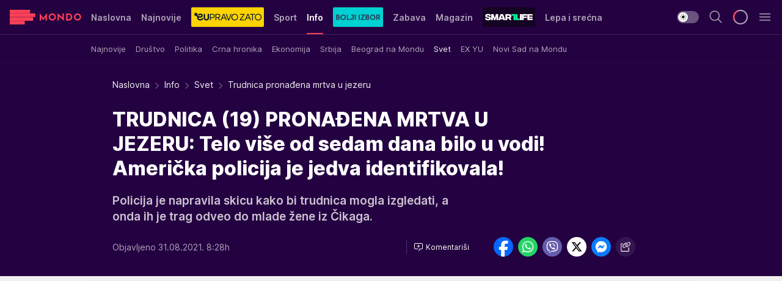

--- FILE ---
content_type: text/html; charset=utf-8
request_url: https://mondo.rs/Info/Svet/a1524633/Trudnica-pronadjena-mrtva-u-jezeru.html
body_size: 49202
content:
<!DOCTYPE html><html  lang="sr"><head><meta charset="utf-8"><meta name="viewport" content="width=device-width, initial-scale=1"><script type="importmap">{"imports":{"#entry":"/_nuxt/entry.C-fODAze.js"}}</script><script data-cfasync="false">(function(w,d,s,l,i){w[l]=w[l]||[];w[l].push({'gtm.start':
            new Date().getTime(),event:'gtm.js'});var f=d.getElementsByTagName(s)[0],
            j=d.createElement(s),dl=l!='dataLayer'?'&l='+l:'';j.async=true;j.src=
            'https://www.googletagmanager.com/gtm.js?id='+i+dl;f.parentNode.insertBefore(j,f);
            })(window,document,'script','dataLayer','GTM-KTJZ78Z');</script><script>'use strict';(function(b,t,q,h,c,e,f,r,u,a,v,w,m,k,n,p,l){l=(d,g)=>{m=new URLSearchParams(q.search);m.has(d)?g=m.get(d):b[h]&&b[h].hasOwnProperty(d)&&(g=b[h][d]);return isNaN(+g)?g:+g};l('pjnx',!1)||(b[h]=b[h]||{},b[c]=b[c]||{},b[c][e]=b[c][e]||[],k=d=>{a.b[d]=performance.now();a.b[f](d)},n=(d,g)=>{for(;0<d.length;)g[f](d.shift())},p=()=>{a.p=b[c][e][f];b[c][e][f]=a.s[f].bind(a.s)},a=b["__"+h]={t:l('pjfsto',3E3),m:l('pjfstom',2),s:[()=>{k("s");b[c].pubads().setTargeting('pjpel',a.b)}],f:d=>{a.p&&
                (k('f'+d),b[c][e][f]=a.p,a.p=!1,n(a.s,b[c][e]))},g:()=>{a.p&&p();k('g');a.r=setTimeout(()=>a.f('t'),a.t+a.b.g*a.m)}},b[c][e].shift&&(n(b[c][e],a.s),a.b=[],b[c][e][f](()=>a.g()),p(),k('v'+r)))})(window,document,location,'pubjelly','googletag','cmd','push',4);</script><script src="https://pubjelly.nxjmp.com/a/main/pubjelly.js?key=na" async onerror="__pubjelly.f('e')"></script><link rel="canonical" href="https://mondo.rs/Info/Svet/a1524633/Trudnica-pronadjena-mrtva-u-jezeru.html"><script>var googletag = googletag || {}; googletag.cmd = googletag.cmd || [];</script><script src="https://securepubads.g.doubleclick.net/tag/js/gpt.js" async></script><title>Trudnica pronađena mrtva u jezeru | Mondo</title><script async data-cfasync="false">window.googletag=window.googletag||{},window.googletag.cmd=window.googletag.cmd||[];var packs=window.localStorage.getItem("df_packs"),packsParsed=packs&&JSON.parse(packs)||[];try{var a=window.localStorage.getItem("df_packsx"),s=a&&JSON.parse(a)||[];s.length&&(packsParsed=packsParsed.concat(s),packsParsed=Array.from(new Set(packsParsed)));var r,e=window.localStorage.getItem("df_packsy"),t=(e&&JSON.parse(e)||[]).map(function(a){return a.id});t.length&&(packsParsed=packsParsed.concat(t),packsParsed=Array.from(new Set(packsParsed)))}catch(d){}var standardPacks=window.localStorage.getItem("df_sp"),standardPacksParsed=standardPacks&&JSON.parse(standardPacks)||[];try{var g=window.localStorage.getItem("df_spx"),c=g&&JSON.parse(g)||[];c.length&&(standardPacksParsed=standardPacksParsed.concat(c),standardPacksParsed=Array.from(new Set(standardPacksParsed)));var o,n=window.localStorage.getItem("df_spy"),p=(n&&JSON.parse(n)||[]).map(function(a){return a.id});p.length&&(standardPacksParsed=standardPacksParsed.concat(p),standardPacksParsed=Array.from(new Set(standardPacksParsed)))}catch(P){}var platforms=window.localStorage.getItem("df_pl"),platformsParsed=platforms&&(JSON.parse(platforms)||[]);if(platformsParsed&&platformsParsed.length)for(var i=0;i<platformsParsed.length;i++)1===platformsParsed[i]&&packsParsed?window.googletag.cmd.push(function(){window.googletag.pubads().setTargeting("defractal",packsParsed)}):2===platformsParsed[i]&&packsParsed&&packsParsed.length?(window.midasWidgetTargeting=window.midasWidgetTargeting||{},window.midasWidgetTargeting.targetings=window.midasWidgetTargeting.targetings||[],window.midasWidgetTargeting.targetings.push({defractal:packsParsed})):3===platformsParsed[i]&&standardPacksParsed&&standardPacksParsed.length&&window.googletag.cmd.push(function(){window.googletag.pubads().setTargeting("defractal_sp",standardPacksParsed)});</script><script src="https://cdn.mediaoutcast.com/player/1.15.0/js/mov-init.min.js" async></script><script src="https://cdn.krakenoptimize.com/setup/get/7f93c587-b868-4f9f-339b-08d9d68e00ed" async body type="text/javascript" data-cfasync="false"></script><script src="https://cdn.defractal.com/scripts/defractal-4-00440010-B9DA-45E3-B080-B97C6D2529EF.js" async></script><link rel="stylesheet" href="/_nuxt/entry.BYcpJ4gV.css" crossorigin><link rel="preload" as="font" href="https://static2.mondo.rs/fonts/Inter.var.woff2" type="font/woff2" crossorigin><link rel="preload" as="font" href="https://static2.mondo.rs/fonts/icomoon/icons.woff" type="font/woff" crossorigin><link rel="preload" as="image" href="https://static2.mondo.rs/api/v3/images/592/1184/1040316?ts=2021-08-31T08:02:14"><link rel="modulepreload" as="script" crossorigin href="/_nuxt/entry.C-fODAze.js"><link rel="preload" as="fetch" fetchpriority="low" crossorigin="anonymous" href="/_nuxt/builds/meta/b0bd29c9-2b75-4d8a-b286-e78bba068a60.json"><script data-cfasync="false">window.gdprAppliesGlobally=true;(function(){function n(e){if(!window.frames[e]){if(document.body&&document.body.firstChild){var t=document.body;var r=document.createElement("iframe");r.style.display="none";r.name=e;r.title=e;t.insertBefore(r,t.firstChild)}else{setTimeout(function(){n(e)},5)}}}function e(r,a,o,s,c){function e(e,t,r,n){if(typeof r!=="function"){return}if(!window[a]){window[a]=[]}var i=false;if(c){i=c(e,n,r)}if(!i){window[a].push({command:e,version:t,callback:r,parameter:n})}}e.stub=true;e.stubVersion=2;function t(n){if(!window[r]||window[r].stub!==true){return}if(!n.data){return}var i=typeof n.data==="string";var e;try{e=i?JSON.parse(n.data):n.data}catch(t){return}if(e[o]){var a=e[o];window[r](a.command,a.version,function(e,t){var r={};r[s]={returnValue:e,success:t,callId:a.callId};n.source.postMessage(i?JSON.stringify(r):r,"*")},a.parameter)}}const smt=window[r];if(typeof smt!=="function"){window[r]=e;if(window.addEventListener){window.addEventListener("message",t,false)}else{window.attachEvent("onmessage",t)}}}e("__uspapi","__uspapiBuffer","__uspapiCall","__uspapiReturn");n("__uspapiLocator");e("__tcfapi","__tcfapiBuffer","__tcfapiCall","__tcfapiReturn");n("__tcfapiLocator");(function(e){var t=document.createElement("link");t.rel="preconnect";t.as="script";var r=document.createElement("link");r.rel="dns-prefetch";r.as="script";var n=document.createElement("link");n.rel="preload";n.as="script";var i=document.createElement("script");i.id="spcloader";i.type="text/javascript";i["async"]=true;i.charset="utf-8";var a="https://sdk.privacy-center.org/"+e+"/loader.js?target="+document.location.hostname;if(window.didomiConfig&&window.didomiConfig.user){var o=window.didomiConfig.user;var s=o.country;var c=o.region;if(s){a=a+"&country="+s;if(c){a=a+"&region="+c}}}t.href="https://sdk.privacy-center.org/";r.href="https://sdk.privacy-center.org/";n.href=a;i.src=a;var d=document.getElementsByTagName("script")[0];d.parentNode.insertBefore(t,d);d.parentNode.insertBefore(r,d);d.parentNode.insertBefore(n,d);d.parentNode.insertBefore(i,d)})("82d80c84-586b-4519-bdef-240ed8c7f096")})();</script><script data-cfasync="false">function scrollDistance(i,n=66){if(!i||"function"!=typeof i)return;let e,o,t,d;window.addEventListener("scroll",function(l){o||(o=window.pageYOffset),window.clearTimeout(e),e=setTimeout(function(){t=window.pageYOffset,i(d=t-o,o,t),o=null,t=null,d=null},n)},!1)}window.didomiOnReady=window.didomiOnReady||[],window.didomiOnReady.push(function(i){i.notice.isVisible()&&scrollDistance(function(n){parseInt(Math.abs(n),10)>198&&i.notice.isVisible()&&i.setUserAgreeToAll()});if(i.notice.isVisible() && window.innerWidth <= 768){document.body.classList.remove("didomi-popup-open","didomi-popup-open-ios")}if(i.notice.isVisible()){document.querySelector(".didomi-popup").addEventListener("click", e=>{console.log(e)})}});</script><script>window.pp_gemius_identifier = 'p4.gwnMOI4nMMOcrSk1_jabl7OkIubiUbE6gLQzKB4r.Y7';
                function gemius_pending(i) { window[i] = window[i] || function () { var x = window[i + '_pdata'] = window[i + '_pdata'] || []; x[x.length] = arguments; }; };
                gemius_pending('gemius_hit'); gemius_pending('gemius_event'); gemius_pending('gemius_init'); gemius_pending('pp_gemius_hit'); gemius_pending('pp_gemius_event'); gemius_pending('pp_gemius_init');
                (function (d, t) {
                    try {
                        var gt = d.createElement(t), s = d.getElementsByTagName(t)[0], l = 'http' + ((location.protocol == 'https:') ? 's' : ''); gt.setAttribute('async', 'async');
                        gt.setAttribute('defer', 'defer'); gt.src = l + '://gars.hit.gemius.pl/xgemius.js'; s.parentNode.insertBefore(gt, s);
                    } catch (e) { }
                })(document, 'script');</script><meta name="title" content="TRUDNICA (19) PRONAĐENA MRTVA U JEZERU: Telo više od sedam dana bilo u vodi! Američka policija je jedva identifikovala!"><meta hid="description" name="description" content="Policija je napravila skicu kako bi trudnica mogla izgledati, a onda ih je trag odveo do mlade žene iz Čikaga."><meta hid="robots" property="robots" content="max-image-preview:large"><meta hid="og:type" property="og:type" content="website"><meta hid="og:title" property="og:title" content="TRUDNICA (19) PRONAĐENA MRTVA U JEZERU: Telo više od sedam dana bilo u vodi! Američka policija je jedva identifikovala!"><meta hid="og:description" property="og:description" content="Policija je napravila skicu kako bi trudnica mogla izgledati, a onda ih je trag odveo do mlade žene iz Čikaga."><meta hid="og:image" property="og:image" content="https://static2.mondo.rs/Picture/1040316/jpeg/Trudnica?ts=2021-08-31T08:02:14"><meta hid="og:url" property="og:url" content="https://mondo.rs/Info/Svet/a1524633/Trudnica-pronadjena-mrtva-u-jezeru.html"><meta hid="twitter:card" name="twitter:card" content="summary_large_image"><meta hid="twitter:title" name="twitter:title" content="TRUDNICA (19) PRONAĐENA MRTVA U JEZERU: Telo više od sedam dana bilo u vodi! Američka policija je jedva identifikovala!"><meta hid="twitter:description" name="twitter:description" content="mondo 2022"><meta hid="twitter:image" name="twitter:image" content="https://static2.mondo.rs/Picture/1040316/jpeg/Trudnica?ts=2021-08-31T08:02:14"><meta hid="twitter.url" name="twitter.url" content="https://mondo.rs/Info/Svet/a1524633/Trudnica-pronadjena-mrtva-u-jezeru.html"><link rel="icon" type="image/svg+xml" href="/favicons/mondo/icon.svg" sizes="any"><link rel="icon" type="image/png" href="/favicons/mondo/favicon-32x32.png" sizes="32x32"><link rel="icon" type="image/png" href="/favicons/mondo/favicon-128x128.png" sizes="128x128"><link rel="apple-touch-icon" type="image/png" href="/favicons/mondo/favicon-180x180.png" sizes="180x180"><link rel="icon" type="image/png" href="/favicons/mondo/favicon-192x192.png" sizes="192x192"><link rel="icon" type="image/png" href="/favicons/mondo/favicon-512x512.png" sizes="512x512"><link rel="alternate" hreflang="sr" href="https://mondo.rs/Info/Svet/a1524633/Trudnica-pronadjena-mrtva-u-jezeru.html"><link rel="alternate" type="application/rss+xml" title="RSS feed for Naslovna" href="https://mondo.rs/rss/629/Naslovna"><link rel="alternate" type="application/rss+xml" title="RSS feed for Sport" href="https://mondo.rs/rss/644/Sport"><link rel="alternate" type="application/rss+xml" title="RSS feed for Fudbal" href="https://mondo.rs/rss/646/Sport/Fudbal"><link rel="alternate" type="application/rss+xml" title="RSS feed for Košarka" href="https://mondo.rs/rss/652/Sport/Kosarka"><link rel="alternate" type="application/rss+xml" title="RSS feed for Tenis" href="https://mondo.rs/rss/657/Sport/Tenis"><link rel="alternate" type="application/rss+xml" title="RSS feed for Ostali sportovi" href="https://mondo.rs/rss/660/Sport/Ostali-sportovi"><link rel="alternate" type="application/rss+xml" title="RSS feed for Info" href="https://mondo.rs/rss/631/Info"><link rel="alternate" type="application/rss+xml" title="RSS feed for Društvo" href="https://mondo.rs/rss/640/Info/Drustvo"><link rel="alternate" type="application/rss+xml" title="RSS feed for Politika" href="https://mondo.rs/rss/11427/Info/Politika"><link rel="alternate" type="application/rss+xml" title="RSS feed for Crna hronika" href="https://mondo.rs/rss/641/Info/Crna-hronika"><link rel="alternate" type="application/rss+xml" title="RSS feed for Ekonomija" href="https://mondo.rs/rss/642/Info/Ekonomija"><link rel="alternate" type="application/rss+xml" title="RSS feed for Srbija" href="https://mondo.rs/rss/637/Info/Srbija"><link rel="alternate" type="application/rss+xml" title="RSS feed for Beograd na Mondu" href="https://mondo.rs/rss/639/Info/Beograd"><link rel="alternate" type="application/rss+xml" title="RSS feed for Svet" href="https://mondo.rs/rss/638/Info/Svet"><link rel="alternate" type="application/rss+xml" title="RSS feed for EX Yu" href="https://mondo.rs/rss/643/Info/EX-YU"><link rel="alternate" type="application/rss+xml" title="RSS feed for Novi Sad na Mondu" href="https://mondo.rs/rss/11312/Info/Novi-Sad-na-Mondu"><link rel="alternate" type="application/rss+xml" title="RSS feed for Zabava" href="https://mondo.rs/rss/663/Zabava"><link rel="alternate" type="application/rss+xml" title="RSS feed for Zvezde i tračevi" href="https://mondo.rs/rss/665/Zabava/Zvezde-i-tracevi"><link rel="alternate" type="application/rss+xml" title="RSS feed for TV" href="https://mondo.rs/rss/671/Zabava/TV"><link rel="alternate" type="application/rss+xml" title="RSS feed for Film" href="https://mondo.rs/rss/673/Zabava/Film"><link rel="alternate" type="application/rss+xml" title="RSS feed for Muzika" href="https://mondo.rs/rss/674/Zabava/Muzika"><link rel="alternate" type="application/rss+xml" title="RSS feed for Zanimljivosti" href="https://mondo.rs/rss/675/Zabava/Zanimljivosti"><link rel="alternate" type="application/rss+xml" title="RSS feed for Kultura" href="https://mondo.rs/rss/676/Zabava/Kultura"><link rel="alternate" type="application/rss+xml" title="RSS feed for Magazin" href="https://mondo.rs/rss/678/Magazin"><link rel="alternate" type="application/rss+xml" title="RSS feed for Ljubav" href="https://mondo.rs/rss/680/Magazin/Ljubav"><link rel="alternate" type="application/rss+xml" title="RSS feed for Stil" href="https://mondo.rs/rss/681/Magazin/Stil"><link rel="alternate" type="application/rss+xml" title="RSS feed for Zdravlje" href="https://mondo.rs/rss/685/Magazin/Zdravlje"><link rel="alternate" type="application/rss+xml" title="RSS feed for Horoskop" href="https://mondo.rs/rss/822/Horoskop"><link rel="amphtml" href="https://mondo.rs/Info/Svet/amp/a1524633/Trudnica-pronadjena-mrtva-u-jezeru.html"><script type="application/ld+json">{
  "@context": "https://schema.org",
  "@graph": [
    {
      "@type": "NewsMediaOrganization",
      "@id": "https://mondo.rs/#publisher",
      "name": "MONDO",
      "alternateName": "MONDO INC",
      "url": "https://mondo.rs/",
      "masthead": "https://mondo.rs/Ostalo/Impresum",
      "sameAs": [
        "https://www.facebook.com/mondo.rs",
        "https://twitter.com/mondoportal",
        "https://www.instagram.com/mondoportal",
        "https://www.youtube.com/user/MTSMondo",
        "https://www.linkedin.com/company/mondoportal/mycompany/"
      ],
      "logo": {
        "@type": "ImageObject",
        "@id": "https://mondo.rs/#/schema/image/mondo-logo",
        "url": "https://static2.mondo.rs/Static/Picture/shape-1304-3x.png",
        "width": 489,
        "height": 105,
        "caption": "Mondo Logo"
      },
      "image": {
        "@id": "https://mondo.rs/#/schema/image/mondo-logo"
      }
    },
    {
      "@type": "WebSite",
      "@id": "https://mondo.rs/#/schema/website/mondors",
      "url": "https://mondo.rs",
      "name": "Mondo portal",
      "publisher": {
        "@id": "https://mondo.rs/#publisher"
      },
      "potentialAction": {
        "@type": "SearchAction",
        "target": "https://mondo.rs/search/1/1?q={search_term_string}",
        "query-input": "required name=search_term_string"
      }
    },
    {
      "@type": "WebPage",
      "@id": "https://mondo.rs/Info/Svet/a1524633/Trudnica-pronadjena-mrtva-u-jezeru.html",
      "url": "https://mondo.rs/Info/Svet/a1524633/Trudnica-pronadjena-mrtva-u-jezeru.html",
      "inLanguage": "sr-Latn",
      "breadcrumb": {
        "@id": "https://mondo.rs/Info/Svet/a1524633/Trudnica-pronadjena-mrtva-u-jezeru.html#/schema/breadcrumb/a1524633"
      },
      "name": "Trudnica pronađena mrtva u jezeru | Info | Svet",
      "isPartOf": {
        "@id": "https://mondo.rs/#/schema/website/mondors"
      },
      "datePublished": "2021-08-31T08:28:00+02:00",
      "dateModified": "2021-08-31T08:28:00+02:00",
      "description": "Policija je napravila skicu kako bi trudnica mogla izgledati, a onda ih je trag odveo do mlade žene iz Čikaga."
    },
    {
      "@type": [
        "Article",
        "NewsArticle"
      ],
      "@id": "https://mondo.rs/Info/Svet/a1524633/Trudnica-pronadjena-mrtva-u-jezeru.html#/schema/article/a1524633",
      "headline": "TRUDNICA (19) PRONAĐENA MRTVA U JEZERU: Telo više od sedam dana bilo u vodi! Američka policija je jedva identi",
      "description": "Policija je napravila skicu kako bi trudnica mogla izgledati, a onda ih je trag odveo do mlade žene iz Čikaga.",
      "isPartOf": {
        "@id": "https://mondo.rs/Info/Svet/a1524633/Trudnica-pronadjena-mrtva-u-jezeru.html"
      },
      "mainEntityOfPage": {
        "@id": "https://mondo.rs/Info/Svet/a1524633/Trudnica-pronadjena-mrtva-u-jezeru.html"
      },
      "datePublished": "2021-08-31T08:28:00+02:00",
      "dateModified": "2021-08-31T08:28:00+02:00",
      "image": [
        {
          "@context": "http://schema.org",
          "@type": "ImageObject",
          "width": 1200,
          "height": 675,
          "description": "Trudnica pronađena mrtva u jezeru",
          "url": "https://static2.mondo.rs/Picture/1040316/jpeg/Trudnica?ts=2021-08-31T08:02:14"
        },
        {
          "@context": "http://schema.org",
          "@type": "ImageObject",
          "width": 1200,
          "height": 1200,
          "description": "Trudnica pronađena mrtva u jezeru",
          "url": "https://static2.mondo.rs/MediumImage/1040316/jpeg/Trudnica?ts=2021-08-31T08:02:14"
        },
        {
          "@context": "http://schema.org",
          "@type": "ImageObject",
          "width": 1200,
          "height": 900,
          "description": "Trudnica pronađena mrtva u jezeru",
          "url": "https://static2.mondo.rs/Thumbnail/1040316/jpeg/Trudnica?ts=2021-08-31T08:02:14"
        }
      ],
      "keywords": [
        "ubistvo",
        "čikago",
        "trudnica",
        "sad"
      ],
      "author": [
        {
          "@type": "Person",
          "url": "https://mondo.rs/journalist717/Jelena-Bojic-Obradovic",
          "name": "Jelena Bojić Obradović"
        }
      ],
      "publisher": {
        "@id": "https://mondo.rs/#publisher"
      },
      "isAccessibleForFree": "True"
    },
    {
      "@type": "BreadcrumbList",
      "@id": "https://mondo.rs/Info/Svet/a1524633/Trudnica-pronadjena-mrtva-u-jezeru.html#/schema/breadcrumb/a1524633",
      "itemListElement": [
        {
          "@type": "ListItem",
          "position": 1,
          "item": {
            "@type": "WebPage",
            "@id": "https://mondo.rs/Info",
            "url": "https://mondo.rs/Info",
            "name": "Info"
          }
        },
        {
          "@type": "ListItem",
          "position": 2,
          "item": {
            "@type": "WebPage",
            "@id": "https://mondo.rs/Info/Svet",
            "url": "https://mondo.rs/Info/Svet",
            "name": "Svet"
          }
        },
        {
          "@type": "ListItem",
          "position": 3,
          "item": {
            "@id": "https://mondo.rs/Info/Svet/a1524633/Trudnica-pronadjena-mrtva-u-jezeru.html",
            "name": "Trudnica pronađena mrtva u jezeru | Info | Svet"
          }
        }
      ]
    }
  ]
}</script><script type="module" src="/_nuxt/entry.C-fODAze.js" crossorigin></script></head><body><div id="__nuxt"><div><div class="main light mondo page-has-submenu" style=""><!----><header class="header has-submenu"><div class="container"><div class="header__content_wrap"><div class="header__content"><div class="header-logo"><a href="/" class="" title="Mondo"><div class="header-logo__wrap"><svg class="logo-dimensions header-logo__image"><use xlink:href="/img/logo/mondo.svg?v=28112025#logo-light"></use></svg><span class="header-logo__span">Mondo</span></div></a></div><!--[--><nav class="header-navigation"><div class="header-navigation__wrap"><ul class="header-navigation__list"><!--[--><li class="js_item_629 header-navigation__list-item"><!--[--><a href="/" class="has-no-background"><span style=""><!----><span>Naslovna</span></span></a><!--]--><!--[--><!--]--></li><li class="js_item_632 header-navigation__list-item"><!--[--><a href="/Najnovije-vesti" class="has-no-background"><span style=""><!----><span>Najnovije</span></span></a><!--]--><!--[--><!--]--></li><li class="js_item_11335 header-navigation__list-item"><!--[--><a class="is-custom" href="https://eupravozato.mondo.rs/" target="_blank" rel="noopener"><span style="background-color:#FFD301;color:transparent;"><img src="https://static2.mondo.rs/api/v3/staticimages/logo-eupravozato-mondo-kec@3x.png" alt="EUpravo zato"><!----></span></a><!--]--><!--[--><!--]--></li><li class="js_item_644 header-navigation__list-item"><!--[--><a href="/Sport" class="has-no-background"><span style=""><!----><span>Sport</span></span></a><!--]--><!--[--><!--]--></li><li class="js_item_631 is-active header-navigation__list-item"><!--[--><a href="/Info" class="has-no-background"><span style=""><!----><span>Info</span></span></a><!--]--><!--[--><nav class="header__subnavigation isArticle"><div class="header-subnavigation__wrap"><ul class="header-subnavigation__list"><!--[--><li class="js_item_636 header-subnavigation__list-item"><!--[--><a href="/Info/Najnovije" class="has-no-background"><span style=""><!----><span>Najnovije</span></span></a><!----><!--]--></li><li class="js_item_640 header-subnavigation__list-item"><!--[--><a href="/Info/Drustvo" class="has-no-background"><span style=""><!----><span>Društvo</span></span></a><!----><!--]--></li><li class="js_item_11427 header-subnavigation__list-item"><!--[--><a href="/Info/Politika" class="has-no-background"><span style=""><!----><span>Politika</span></span></a><!----><!--]--></li><li class="js_item_641 header-subnavigation__list-item"><!--[--><a href="/Info/Crna-hronika" class="has-no-background"><span style=""><!----><span>Crna hronika</span></span></a><!----><!--]--></li><li class="js_item_642 header-subnavigation__list-item"><!--[--><a href="/Info/Ekonomija" class="has-no-background"><span style=""><!----><span>Ekonomija</span></span></a><!----><!--]--></li><li class="js_item_637 header-subnavigation__list-item"><!--[--><a href="/Info/Srbija" class="has-no-background"><span style=""><!----><span>Srbija</span></span></a><!----><!--]--></li><li class="js_item_639 header-subnavigation__list-item"><!--[--><a href="/Info/Beograd" class="has-no-background"><span style=""><!----><span>Beograd na Mondu</span></span></a><!----><!--]--></li><li class="is-active js_item_638 header-subnavigation__list-item"><!--[--><a href="/Info/Svet" class="has-no-background"><span style=""><!----><span>Svet</span></span></a><!----><!--]--></li><li class="js_item_643 header-subnavigation__list-item"><!--[--><a href="/Info/EX-YU" class="has-no-background"><span style=""><!----><span>EX YU</span></span></a><!----><!--]--></li><li class="js_item_11312 header-subnavigation__list-item"><!--[--><a href="/Info/Novi-Sad-na-Mondu" class="has-no-background"><span style=""><!----><span>Novi Sad na Mondu</span></span></a><!----><!--]--></li><!--]--></ul><span class="is-hidden header-navigation__list-item is-view-more"><span class="">Još</span> <i class="icon-overflow-menu--vertical view-more-icon" aria-hidden="true"></i><ul class="is-hidden header-subnavigation__children"><!--[--><!--]--></ul></span></div></nav><!--]--></li><li class="js_item_11326 header-navigation__list-item"><!--[--><a href="/bolji-izbor" class="is-custom is-custom-text"><span style="background-color:#00D1D2;color:transparent;"><img src="https://static2.mondo.rs/Static/Picture/IQOScategory@x2.png" alt="Bolji izbor"><!----></span></a><!--]--><!--[--><!--]--></li><li class="js_item_663 header-navigation__list-item"><!--[--><a href="/Zabava" class="has-no-background"><span style=""><!----><span>Zabava</span></span></a><!--]--><!--[--><!--]--></li><li class="js_item_678 header-navigation__list-item"><!--[--><a href="/Magazin" class="has-no-background"><span style=""><!----><span>Magazin</span></span></a><!--]--><!--[--><!--]--></li><li class="js_item_11321 header-navigation__list-item"><!--[--><a class="is-custom" href="https://smartlife.mondo.rs/" target="_blank" rel="noopener"><span style="background-color:#140322;color:transparent;"><img src="https://static2.mondo.rs/Static/Picture/logo-smartlife-proper@3x.png" alt="Smartlife"><!----></span></a><!--]--><!--[--><!--]--></li><li class="js_item_11123 header-navigation__list-item"><!--[--><a class="" href="https://lepaisrecna.mondo.rs/" target="_blank" rel="noopener"><span style=""><!----><span>Lepa i srećna</span></span></a><!--]--><!--[--><!--]--></li><li class="js_item_11209 header-navigation__list-item"><!--[--><a class="" href="https://sensa.mondo.rs/" target="_blank" rel="noopener"><span style=""><!----><span>Sensa</span></span></a><!--]--><!--[--><!--]--></li><li class="js_item_11223 header-navigation__list-item"><!--[--><a class="" href="https://stvarukusa.mondo.rs/" target="_blank" rel="noopener"><span style=""><!----><span>Stvar ukusa</span></span></a><!--]--><!--[--><!--]--></li><li class="js_item_11233 header-navigation__list-item"><!--[--><a class="" href="https://yumama.mondo.rs/" target="_blank" rel="noopener"><span style=""><!----><span>Yumama</span></span></a><!--]--><!--[--><!--]--></li><!--]--></ul></div><span class="is-hidden header-navigation__list-item is-view-more">Još <i class="icon-overflow-menu--vertical view-more-icon" aria-hidden="true"></i><ul class="is-hidden header-subnavigation__children"><!--[--><!--]--></ul></span><!--[--><!--]--></nav><!--]--><div class="header-extra"><div class="theme-toggle theme-toggle--light"><div class="icon-wrap icon-wrap_light"><i class="icon icon-light--filled" aria-hidden="true"></i></div><div class="icon-wrap icon-wrap_asleep"><i class="icon icon-asleep--filled" aria-hidden="true"></i></div></div><div class="header-extra__icon"><i class="icon-search" aria-hidden="true"></i><div class="header-search"><div class="header-search-wrap"><form><input type="text" class="input" placeholder=" Pretraži MONDO"><!----></form><div class="header-search__close"><i aria-hidden="true" class="icon icon-close"></i></div></div></div></div><div class="header-extra__icon" style="display:none;"><i class="icon-headphones-custom" aria-hidden="true"></i></div><!--[--><div class="header-extra__icon isSpinner"><div class="spinner" data-v-eba6742f></div></div><!--]--><div class="header-extra__icon" style="display:none;"><i class="icon-notification" aria-hidden="true"></i></div><div class="header-extra__icon header-extra__menu"><i class="icon-menu" aria-hidden="true"></i></div><!--[--><div class="navigation-drawer" style="right:-100%;"><div class="navigation-drawer__header"><div class="navigation-drawer__logo"><svg class="navigation-drawer__logo_image"><use xlink:href="/img/logo/mondo.svg?v=28112025#logo-drawer-light"></use></svg></div><div class="navigation-drawer__close"><i class="icon-close" aria-hidden="true"></i></div></div><div class="navigation-drawer__tabs"><span class="is-active">Kategorije</span><span class="">Ostalo</span></div><!----><div class="navigation-drawer__footer"><ul class="social-menu__list"><!--[--><li class="social-menu__list-item"><a href="https://www.facebook.com/mondo.rs" target="_blank" rel="noopener" aria-label="Facebook"><i class="icon-logo--facebook social-menu__list-icon" aria-hidden="true"></i></a></li><li class="social-menu__list-item"><a href="https://www.instagram.com/mondoportal/?hl=en" target="_blank" rel="noopener" aria-label="Instagram"><i class="icon-logo--instagram social-menu__list-icon" aria-hidden="true"></i></a></li><li class="social-menu__list-item"><a href="https://twitter.com/mondoportal" target="_blank" rel="noopener" aria-label="Twitter"><i class="icon-logo--twitter social-menu__list-icon" aria-hidden="true"></i></a></li><li class="social-menu__list-item"><a href="https://www.youtube.com/mtsmondo" target="_blank" rel="noopener" aria-label="Youtube"><i class="icon-logo--youtube social-menu__list-icon" aria-hidden="true"></i></a></li><li class="social-menu__list-item"><a href="https://www.tiktok.com/@mondoportal" target="_blank" rel="noopener" aria-label="TikTok"><i class="icon-logo--tiktok social-menu__list-icon" aria-hidden="true"></i></a></li><li class="social-menu__list-item"><a href="https://news.google.com/publications/CAAqIQgKIhtDQklTRGdnTWFnb0tDRzF2Ym1SdkxuSnpLQUFQAQ?hl=sr&amp;gl=RS&amp;ceid=RS%3Asr" target="_blank" rel="noopener" aria-label="Google News"><i class="icon-logo--googlenews social-menu__list-icon" aria-hidden="true"></i></a></li><li class="social-menu__list-item"><a href="https://mondo.rs/rss-feed" target="_blank" rel="noopener" aria-label="RSS"><i class="icon-logo--rss social-menu__list-icon" aria-hidden="true"></i></a></li><!--]--></ul></div></div><!--]--></div></div></div></div></header><div class="generic-page" data-v-b527da3b><div class="main-container wallpaper-helper" data-v-b527da3b data-v-fdf9347c><!--[--><!----><!--[--><div class="wallpaper-wrapper" data-v-fdf9347c><div class="container"><div id="wallpaper-left" class="wallpaper-left wallpaper-watch"></div><div id="wallpaper-right" class="wallpaper-right wallpaper-watch"></div></div></div><div class="main_wrapper" data-v-fdf9347c><div class="container" data-v-fdf9347c><div id="wallpaper-top" class="wallpaper-top"></div></div><div class="article-header" data-v-fdf9347c data-v-86095f06><div class="article-header-wrap" data-v-86095f06><div class="article-header-container" data-v-86095f06><div class="breadcrumbs-wrap" data-v-86095f06 data-v-77f0710d><div class="breadcrumbs" data-v-77f0710d><a href="/" class="breadcrumbs-link" data-v-77f0710d>Naslovna</a><!--[--><div class="breadcrumbs-icon-container" data-v-77f0710d><i class="icon-chevron--right" aria-hidden="true" data-v-77f0710d></i><a href="/Info" class="breadcrumbs-link" data-v-77f0710d>Info</a></div><div class="breadcrumbs-icon-container" data-v-77f0710d><i class="icon-chevron--right" aria-hidden="true" data-v-77f0710d></i><a href="/Info/Svet" class="breadcrumbs-link" data-v-77f0710d>Svet</a></div><div class="breadcrumbs-icon-container" data-v-77f0710d><i class="icon-chevron--right" aria-hidden="true" data-v-77f0710d></i><span class="breadcrumbs-title" data-v-77f0710d>Trudnica pronađena mrtva u jezeru</span></div><!--]--></div></div><div class="article-header-labels" data-v-86095f06 data-v-4f4997d9><!----><!----><!----><!----><!----></div><h1 class="article-header-title" data-v-86095f06>TRUDNICA (19) PRONAĐENA MRTVA U JEZERU: Telo više od sedam dana bilo u vodi! Američka policija je jedva identifikovala!</h1><strong class="article-header-lead" data-v-86095f06>Policija je napravila skicu kako bi trudnica mogla izgledati, a onda ih je trag odveo do mlade žene iz Čikaga.</strong><!----><!----><div class="article-header-author-share" data-v-86095f06><div class="article-header-author-comments" data-v-86095f06><div class="article-header-author-date" data-v-86095f06><!----><div class="article-header-date" datetime="2021-08-31T08:28:00" data-v-86095f06><time class="article-header-date-published" data-v-86095f06>Objavljeno 31.08.2021. 8:28h  </time><!----></div></div><div class="article-engagement-bar" data-v-86095f06 data-v-c0f3996a><div class="card-engagement-bar card-engagement-bar-wrap" data-v-c0f3996a><div class="card-engagement-bar__left"><!----><!----><!----><div role="button" class="btn"><!--[--><i class="icon-add-comment"></i><span class="text-add-comment">Komentariši</span><!--]--></div></div><!----></div></div></div><div class="article-exposed-share" data-v-86095f06 data-v-5d9026f4><div class="tooltip-box card-share-wrap" data-v-5d9026f4 data-v-2f96c82c><!--[--><!--[--><a role="button" class="tooltip-box__item facebook" data-v-2f96c82c><svg viewBox="0 0 32 32" class="icon facebook" data-v-2f96c82c><use xlink:href="/img/sprite-shares-02042025.svg#facebook-sign" data-v-2f96c82c></use></svg></a><!--]--><!--[--><a role="button" class="tooltip-box__item whatsapp" data-v-2f96c82c><svg viewBox="0 0 24 24" class="icon whatsapp" data-v-2f96c82c><use xlink:href="/img/sprite-shares-02042025.svg#whatsapp" data-v-2f96c82c></use></svg></a><!--]--><!--[--><a role="button" class="tooltip-box__item viber" data-v-2f96c82c><svg viewBox="0 0 24 24" class="icon viber" data-v-2f96c82c><use xlink:href="/img/sprite-shares-02042025.svg#viber" data-v-2f96c82c></use></svg></a><!--]--><!--[--><a role="button" class="tooltip-box__item twitter" data-v-2f96c82c><svg viewBox="0 0 24 24" class="icon twitter" data-v-2f96c82c><use xlink:href="/img/sprite-shares-02042025.svg#twitter" data-v-2f96c82c></use></svg></a><!--]--><!--[--><a role="button" class="tooltip-box__item messenger" data-v-2f96c82c><svg viewBox="0 0 24 24" class="icon messenger" data-v-2f96c82c><use xlink:href="/img/sprite-shares-02042025.svg#messenger" data-v-2f96c82c></use></svg></a><!--]--><!--]--><a role="button" class="tooltip-box__item copy-link" data-v-2f96c82c><svg viewBox="0 0 24 24" class="icon copy-link" data-v-2f96c82c><use xlink:href="/img/sprite-shares-02042025.svg#copy--link-adapted" data-v-2f96c82c></use></svg></a></div></div></div></div></div></div><div class="container" data-v-fdf9347c><!--[--><!--[--><!----><!--]--><!--[--><div class="container placeholder250px gptArticleTop" data-v-fdf9347c><div class="gpt-ad-banner"><div position="0" lazy="false"></div></div></div><!--]--><!--[--><div class="article-main" data-v-fdf9347c><div class="is-main article-content with-sidebar" data-v-1df6af20><div class="full-width" data-v-1df6af20><div class="sticky-scroll-container isSticky" data-v-1df6af20><!--[--><!--[--><div class="generic-component" data-v-1df6af20 data-v-a3833593><!--[--><article class="" data-v-a3833593><!--[--><div class="article-big-image" data-v-ae381be6><figure class="big-image-container" data-v-ae381be6><div class="card-image-container big-image-container__image" style="aspect-ratio:1.3333333333333333;" data-v-ae381be6 data-v-ecf0a92a><picture class="" data-v-ecf0a92a><!--[--><source media="(max-width: 1023px)" srcset="https://static2.mondo.rs/api/v3/images/592/1184/1040316?ts=2021-08-31T08:02:14,
https://static2.mondo.rs/api/v3/images/960/1920/1040316?ts=2021-08-31T08:02:14 1.5x" data-v-ecf0a92a><source media="(min-width: 1024px)" srcset="https://static2.mondo.rs/api/v3/images/960/1920/1040316?ts=2021-08-31T08:02:14" data-v-ecf0a92a><!--]--><img src="https://static2.mondo.rs/api/v3/images/592/1184/1040316?ts=2021-08-31T08:02:14" srcset="https://static2.mondo.rs/api/v3/images/592/1184/1040316?ts=2021-08-31T08:02:14,
https://static2.mondo.rs/api/v3/images/960/1920/1040316?ts=2021-08-31T08:02:14 1.5x" alt="Trudnica" class="" style="" data-v-ecf0a92a></picture></div><figcaption class="big-image-source" data-v-ae381be6><!----><span class="big-image-source-copy" data-v-ae381be6>Foto:&nbsp;Ptintscreen/Lake County Sheriff's Office</span></figcaption></figure></div><!--]--><!--[--><!--]--><div class="article-body"><!--[--><!--]--><!--[--><!--]--><!--[--><!--[--><!--[--><div class="container" document-template="NewsArticle"></div><!--]--><!--[--><!--]--><!--]--><!--[--><!--[--><div class="article-rte" document-template="NewsArticle"> <p>Telo trudnica u poodmakloj fazi trudnoće pronađeno je kako pluta u jezeru Mičigen. <strong>Trudnica je izbodena na smrt</strong>, a identifikovana je kao 19-godišnjakinja iz Čikaga.</p> </div><!--]--><!--[--><!--]--><!--]--><!--[--><!--[--><div class="article-rte paragrafNumber_2" document-template="NewsArticle"> <p>Zvaničnici su nakon identifikacije objavili da je trudnica Irijanu Viler, nestala žena iz Čikaga, koja je bila i<strong>zmeđu šestog i devetog meseca trudnoće</strong>, piše Daily Mail.</p> </div><!--]--><!--[--><!--]--><!--]--><!--[--><!--[--><div class="related-news__wrap" document-template="NewsArticle" data-v-6784d22a><span class="related-news__block-title" data-v-6784d22a>Možda će vas zanimati</span><!--[--><!--[--><a href="/Info/Crna-hronika/a1524561/Zbog-cega-je-ubijen-Ljubomir-iz-Sremske-Mitrovice.html" class="related-news__link" data-v-6784d22a><span class="related-news__content" data-v-6784d22a><span class="related-news__text-content" data-v-6784d22a><span class="related-news__label-wrap" data-v-6784d22a><span class="related-news__label" data-v-6784d22a>Crna hronika</span></span><span class="related-news__title" data-v-6784d22a>ZBOG OVOGA SU LJUBAVNICI UBILI LJUBOMIRA?! Supruga otkrila razlog brutalnog zločina, jedna stvar je bila sumnjiva</span></span><figure class="related-news__image" data-v-6784d22a><div class="card-image-container" data-v-6784d22a data-v-ecf0a92a><picture class="" data-v-ecf0a92a><!--[--><source media="(max-width: 1023px)" srcset="https://static2.mondo.rs/api/v3/images/212/424/1040085?ts=2021-08-30T12:49:25" data-v-ecf0a92a><source media="(min-width: 1024px)" srcset="https://static2.mondo.rs/api/v3/images/212/424/1040085?ts=2021-08-30T12:49:25" data-v-ecf0a92a><!--]--><img src="https://static2.mondo.rs/api/v3/images/212/424/1040085?ts=2021-08-30T12:49:25" srcset="https://static2.mondo.rs/api/v3/images/212/424/1040085?ts=2021-08-30T12:49:25" alt="Ljubomir Trnić" class="" loading="lazy" style="" data-v-ecf0a92a></picture></div></figure></span><!----></a><!--]--><!--]--></div><!--]--><!--[--><!--]--><!--]--><!--[--><!--[--><div class="article-rte paragrafNumber_3" document-template="NewsArticle"> <p>Oglasila se policija i iznela podatke da su mledoj ženi nanete višestruke povrede oštrim predmetom, zbog čega se njena smrt istražuje kao ubistvo. Obdukcija tek treba da otkrije tačan uzrok smrti trudnice.</p> </div><!--]--><!--[--><!--]--><!--]--><!--[--><!--[--><div class="article-ad" document-template="NewsArticle"><!----><div class="midas-intext"><div id="midasWidget__11403"></div></div></div><!--]--><!--[--><!--]--><!--]--><!--[--><!--[--><div class="article-rte" document-template="NewsArticle"> <p>Irijana Viler je prošle nedelje pronađena kako pluta u vodi, gde je navodno provela <strong>između sedam i 12 dana</strong>. Njeno telo uočio je ribar 15. avgusta, a do 20. avgusta kancelarija šerifa objavila je skicu kako je žrtva mogla da izgleda pre nego što je određeno vreme provela u vodi. Kancelarija je posle toga primila nekoliko desetina poziva, od kojih ih je jedan odveo ka trudnici Irijani.</p> </div><!--]--><!--[--><!--]--><!--]--><!--[--><!--[--><div class="article-rte" document-template="NewsArticle"> <p>Vilerova je na nadzornoj kameri snimljena kako ulazi u prodavnicu, što je bio poslednji dan kada je viđena živa. Za sada nije poznato kako je završila u vodi, a još uvek niko nije uhapšen zbog ovog zločina.</p> </div><!--]--><!--[--><!--]--><!--]--><!--[--><!--[--><div class="article-rte" document-template="NewsArticle"> <p>(MONDO)</p> </div><!--]--><!--[--><!--]--><!--]--><!--[--><!--[--><div class="related-news__wrap" document-template="NewsArticle" data-v-6784d22a><span class="related-news__block-title" data-v-6784d22a>Pročitajte i ovo:</span><!--[--><!--[--><a href="/Info/Crna-hronika/a1524357/Uhapseni-ljubavnici-koji-su-ubili-Ljubomira.html" class="related-news__link" data-v-6784d22a><span class="related-news__content" data-v-6784d22a><span class="related-news__text-content" data-v-6784d22a><span class="related-news__label-wrap" data-v-6784d22a><span class="related-news__label" data-v-6784d22a>Crna hronika</span></span><span class="related-news__title" data-v-6784d22a>UHAPŠENI LJUBAVNICI KOJI SU UBILI LJUBOMIRA: Mučili ga u stanu, brutalno izboli nožem, telo sakrili u GEPEKU!</span></span><figure class="related-news__image" data-v-6784d22a><div class="card-image-container" data-v-6784d22a data-v-ecf0a92a><picture class="" data-v-ecf0a92a><!--[--><source media="(max-width: 1023px)" srcset="https://static2.mondo.rs/api/v3/images/212/424/1040085?ts=2021-08-30T12:49:25" data-v-ecf0a92a><source media="(min-width: 1024px)" srcset="https://static2.mondo.rs/api/v3/images/212/424/1040085?ts=2021-08-30T12:49:25" data-v-ecf0a92a><!--]--><img src="https://static2.mondo.rs/api/v3/images/212/424/1040085?ts=2021-08-30T12:49:25" srcset="https://static2.mondo.rs/api/v3/images/212/424/1040085?ts=2021-08-30T12:49:25" alt="Ljubomir Trnić" class="" loading="lazy" style="" data-v-ecf0a92a></picture></div></figure></span><span class="related-news__divider" data-v-6784d22a></span></a><!--]--><!--[--><a href="/Info/Crna-hronika/a1524225/Kum-otkrio-detalje-ubistva-u-Sremskoj-Mitrovici.html" class="related-news__link" data-v-6784d22a><span class="related-news__content" data-v-6784d22a><span class="related-news__text-content" data-v-6784d22a><span class="related-news__label-wrap" data-v-6784d22a><span class="related-news__label" data-v-6784d22a>Crna hronika</span></span><span class="related-news__title" data-v-6784d22a>JEZIVO UBISTVO U SREMSKOJ MITROVICI, KUM OTKRIO DETALJE: Ljubomira namamili u stan, BRUTALNO se iživljavali nad njim!</span></span><figure class="related-news__image" data-v-6784d22a><div class="card-image-container" data-v-6784d22a data-v-ecf0a92a><picture class="" data-v-ecf0a92a><!--[--><source media="(max-width: 1023px)" srcset="https://static2.mondo.rs/api/v3/images/212/424/1039251?ts=2021-08-27T22:11:00" data-v-ecf0a92a><source media="(min-width: 1024px)" srcset="https://static2.mondo.rs/api/v3/images/212/424/1039251?ts=2021-08-27T22:11:00" data-v-ecf0a92a><!--]--><img src="https://static2.mondo.rs/api/v3/images/212/424/1039251?ts=2021-08-27T22:11:00" srcset="https://static2.mondo.rs/api/v3/images/212/424/1039251?ts=2021-08-27T22:11:00" alt="Ljubomir Trnić" class="" loading="lazy" style="" data-v-ecf0a92a></picture></div></figure></span><span class="related-news__divider" data-v-6784d22a></span></a><!--]--><!--[--><a href="/Info/Crna-hronika/a1523897/Ispovest-supruge-ubijenog-Ljubomira-iz-Sremske-Mitrovice.html" class="related-news__link" data-v-6784d22a><span class="related-news__content" data-v-6784d22a><span class="related-news__text-content" data-v-6784d22a><span class="related-news__label-wrap" data-v-6784d22a><span class="related-news__label" data-v-6784d22a>Crna hronika</span></span><span class="related-news__title" data-v-6784d22a>&quot;OTIŠAO JE NA PIĆE I DECA ĆE RASTI BEZ OCA!&quot; Ispovest neutešne supruge ubijenog Ljubomira - evo gde je bio pre smrti</span></span><figure class="related-news__image" data-v-6784d22a><div class="card-image-container" data-v-6784d22a data-v-ecf0a92a><picture class="" data-v-ecf0a92a><!--[--><source media="(max-width: 1023px)" srcset="https://static2.mondo.rs/api/v3/images/212/424/1039293?ts=2021-08-28T15:41:45" data-v-ecf0a92a><source media="(min-width: 1024px)" srcset="https://static2.mondo.rs/api/v3/images/212/424/1039293?ts=2021-08-28T15:41:45" data-v-ecf0a92a><!--]--><img src="https://static2.mondo.rs/api/v3/images/212/424/1039293?ts=2021-08-28T15:41:45" srcset="https://static2.mondo.rs/api/v3/images/212/424/1039293?ts=2021-08-28T15:41:45" alt="ljubomir-trnić" class="" loading="lazy" style="" data-v-ecf0a92a></picture></div></figure></span><span class="related-news__divider" data-v-6784d22a></span></a><!--]--><!--[--><a href="/Info/EX-YU/a1523929/Zena-iz-Bosne-ubijena-u-Austriji.html" class="related-news__link" data-v-6784d22a><span class="related-news__content" data-v-6784d22a><span class="related-news__text-content" data-v-6784d22a><span class="related-news__label-wrap" data-v-6784d22a><span class="related-news__label" data-v-6784d22a>EX YU</span></span><span class="related-news__title" data-v-6784d22a>ŽENA IZ BOSNE UBIJENA U AUSTRIJI! Poslednji put viđena s bivšim mužem, kod njegovog BMW-a pronađena KRVAVA metalna šipka</span></span><figure class="related-news__image" data-v-6784d22a><div class="card-image-container" data-v-6784d22a data-v-ecf0a92a><picture class="" data-v-ecf0a92a><!--[--><source media="(max-width: 1023px)" srcset="https://static2.mondo.rs/api/v3/images/212/424/1029187?ts=2021-11-19T13:32:11" data-v-ecf0a92a><source media="(min-width: 1024px)" srcset="https://static2.mondo.rs/api/v3/images/212/424/1029187?ts=2021-11-19T13:32:11" data-v-ecf0a92a><!--]--><img src="https://static2.mondo.rs/api/v3/images/212/424/1029187?ts=2021-11-19T13:32:11" srcset="https://static2.mondo.rs/api/v3/images/212/424/1029187?ts=2021-11-19T13:32:11" alt="Screenshot from 2021-07-30 20-05-54" class="" loading="lazy" style="" data-v-ecf0a92a></picture></div></figure></span><!----></a><!--]--><!--]--></div><!--]--><!--[--><!--]--><!--]--><!--[--><!--[--><div class="article-rte" document-template="NewsArticle"> <p></p> </div><!--]--><!--[--><!--]--><!--]--><!--[--><!--[--><div class="article-ad" document-template="NewsArticle"><!--[--><div class="OOP-bannerWrapper clean-ad-wrapper"><div class="OOP-gpt-ad-banner"><div></div></div></div><!--]--><!----></div><!--]--><!--[--><!--]--><!--]--><!--[--><!--[--><!--]--><!--[--><!--]--><!--]--><!--]--><!----><!--[--><!--]--></div><!----><!----></article><!--]--></div><!--]--><!--[--><div class="generic-component" data-v-1df6af20 data-v-a3833593><!--[--><div class="article-progression" data-v-a3833593 data-v-d6eb61a3><a href="/Info/Ekonomija/a1524643/Tajni-kupac-prati-zaposlene.html" class="article-progression__link" data-v-d6eb61a3><span class="arrow is-left" data-v-d6eb61a3></span>Prethodna vest</a><a href="/Info/Crna-hronika/a1524621/Saobracajna-nesreca-na-Mostaru.html" class="article-progression__link" data-v-d6eb61a3><span class="arrow is-right" data-v-d6eb61a3></span>Sledeća vest</a></div><!--]--></div><!--]--><!--[--><div class="generic-component" data-v-1df6af20 data-v-a3833593><!--[--><section class="article-tags" data-v-a3833593 data-v-0c543b8f><div class="article-tags__title" data-v-0c543b8f>Tagovi</div><ul class="article-tags__list" data-v-0c543b8f><!--[--><li class="article-tags__tag" data-v-0c543b8f><a href="/Ubistvo/tag13878/1" class="article-tags__tag-link" data-v-0c543b8f>Ubistvo</a></li><li class="article-tags__tag" data-v-0c543b8f><a href="/cikago/tag1178/1" class="article-tags__tag-link" data-v-0c543b8f>čikago</a></li><li class="article-tags__tag" data-v-0c543b8f><a href="/trudnica/tag19896/1" class="article-tags__tag-link" data-v-0c543b8f>trudnica</a></li><li class="article-tags__tag" data-v-0c543b8f><a href="/SAD/tag13863/1" class="article-tags__tag-link" data-v-0c543b8f>SAD</a></li><!--]--></ul></section><!--]--></div><!--]--><!--[--><div class="generic-component" data-v-1df6af20 data-v-a3833593><!--[--><section class="article-communities" data-v-a3833593 data-v-5bc7a5a9><div class="article-communities-header" data-v-5bc7a5a9><span class="article-communities-title" data-v-5bc7a5a9>Pridruži se MONDO zajednici.</span></div><ul class="article-communities-list" data-v-5bc7a5a9><!--[--><li class="article-communities-list-item" data-v-5bc7a5a9><a href="https://www.instagram.com/mondoportal/?hl=en" target="_blank" rel="noopener" aria-label="Instagram" class="instagram" data-v-5bc7a5a9><svg viewBox="0 0 24 24" class="icon" data-v-5bc7a5a9><use xlink:href="/img/sprite-shares-02042025.svg#instagram" data-v-5bc7a5a9></use></svg><span class="article-communities-list-item-name" data-v-5bc7a5a9>Instagram</span></a></li><li class="article-communities-list-item" data-v-5bc7a5a9><a href="https://www.facebook.com/mondo.rs" target="_blank" rel="noopener" aria-label="Facebook" class="facebook" data-v-5bc7a5a9><svg viewBox="0 0 24 24" class="icon" data-v-5bc7a5a9><use xlink:href="/img/sprite-shares-02042025.svg#facebook-monochrome" data-v-5bc7a5a9></use></svg><span class="article-communities-list-item-name" data-v-5bc7a5a9>Facebook</span></a></li><li class="article-communities-list-item" data-v-5bc7a5a9><a href="https://www.tiktok.com/@mondoportal" target="_blank" rel="noopener" aria-label="TikTok" class="tiktok" data-v-5bc7a5a9><svg viewBox="0 0 24 24" class="icon" data-v-5bc7a5a9><use xlink:href="/img/sprite-shares-02042025.svg#channel-tiktok-dark" data-v-5bc7a5a9></use></svg><span class="article-communities-list-item-name" data-v-5bc7a5a9>TikTok</span></a></li><li class="article-communities-list-item" data-v-5bc7a5a9><a href="https://news.google.com/publications/CAAqIQgKIhtDQklTRGdnTWFnb0tDRzF2Ym1SdkxuSnpLQUFQAQ?hl=sr&amp;gl=RS&amp;ceid=RS%3Asr" target="_blank" rel="noopener" aria-label="Google News" class="googlenews" data-v-5bc7a5a9><svg viewBox="0 0 24 24" class="icon" data-v-5bc7a5a9><use xlink:href="/img/sprite-shares-02042025.svg#channel-googlenews-light" data-v-5bc7a5a9></use></svg><span class="article-communities-list-item-name" data-v-5bc7a5a9>Google News</span></a></li><!--]--></ul></section><!--]--></div><!--]--><!--[--><div class="generic-component isSticky isBottom" data-v-1df6af20 data-v-a3833593><!--[--><div class="article-engagement-bar" data-v-a3833593 data-v-c0f3996a><div class="card-engagement-bar card-engagement-bar-wrap" data-v-c0f3996a><div class="card-engagement-bar__left"><div role="button" class="btn"><i class="icon-thumbs-up"></i><!----><!----><!----><!--[-->Reaguj<!--]--></div><!----><div class="card-divider card-divider-wrap"></div><div role="button" class="btn"><!--[--><i class="icon-add-comment"></i><span class="text-add-comment">Komentariši</span><!--]--></div></div><div class="inArticle card-engagement-bar__right"><div class="card-divider card-divider-wrap"></div><span role="button" aria-label="share" class="btn--round"><i class="icon-share"></i></span><!----></div></div></div><!--]--></div><!--]--><!--[--><div class="generic-component" data-v-1df6af20 data-v-a3833593><!--[--><div class="OOP-bannerWrapper clean-ad-wrapper OOP-reset" data-v-a3833593><div class="OOP-gpt-ad-banner"><div></div></div></div><!--]--></div><!--]--><!--]--></div></div></div><aside class="article-sidebar" data-v-1d5f7d48><div class="scroll-reference-start isSticky" data-v-1d5f7d48><!--[--><div class="generic-component" data-v-1d5f7d48 data-v-a3833593><!--[--><div class="social-channels" data-v-a3833593 data-v-e8f6075f><div class="social-channels-header" data-v-e8f6075f><span class="social-channels-title" data-v-e8f6075f>Pratite nas na</span></div><ul class="social-channels-list" data-v-e8f6075f><!--[--><li class="social-channels-list-item" data-v-e8f6075f><a href="https://www.facebook.com/mondo.rs" target="_blank" rel="noopener" aria-label="Facebook" data-v-e8f6075f><svg viewBox="0 0 24 24" class="icon" data-v-e8f6075f><use xlink:href="/img/sprite-shares-02042025.svg#channel-facebook-light" data-v-e8f6075f></use></svg></a></li><li class="social-channels-list-item" data-v-e8f6075f><a href="https://www.instagram.com/mondoportal/?hl=en" target="_blank" rel="noopener" aria-label="Instagram" data-v-e8f6075f><svg viewBox="0 0 24 24" class="icon" data-v-e8f6075f><use xlink:href="/img/sprite-shares-02042025.svg#channel-instagram-light" data-v-e8f6075f></use></svg></a></li><li class="social-channels-list-item" data-v-e8f6075f><a href="https://twitter.com/mondoportal" target="_blank" rel="noopener" aria-label="Twitter" data-v-e8f6075f><svg viewBox="0 0 24 24" class="icon" data-v-e8f6075f><use xlink:href="/img/sprite-shares-02042025.svg#channel-twitter-light" data-v-e8f6075f></use></svg></a></li><li class="social-channels-list-item" data-v-e8f6075f><a href="https://www.youtube.com/mtsmondo" target="_blank" rel="noopener" aria-label="Youtube" data-v-e8f6075f><svg viewBox="0 0 24 24" class="icon" data-v-e8f6075f><use xlink:href="/img/sprite-shares-02042025.svg#channel-youtube-light" data-v-e8f6075f></use></svg></a></li><li class="social-channels-list-item" data-v-e8f6075f><a href="https://www.tiktok.com/@mondoportal" target="_blank" rel="noopener" aria-label="TikTok" data-v-e8f6075f><svg viewBox="0 0 24 24" class="icon" data-v-e8f6075f><use xlink:href="/img/sprite-shares-02042025.svg#channel-tiktok-light" data-v-e8f6075f></use></svg></a></li><li class="social-channels-list-item" data-v-e8f6075f><a href="https://mondo.rs/rss-feed" target="_blank" rel="noopener" aria-label="RSS" data-v-e8f6075f><svg viewBox="0 0 24 24" class="icon" data-v-e8f6075f><use xlink:href="/img/sprite-shares-02042025.svg#channel-rss-light" data-v-e8f6075f></use></svg></a></li><!--]--></ul></div><!--]--></div><div class="generic-component" data-v-1d5f7d48 data-v-a3833593><!--[--><div class="container" data-v-a3833593><div class="gpt-ad-banner"><div position="0" lazy="false"></div></div></div><!--]--></div><div class="generic-component" data-v-1d5f7d48 data-v-a3833593><!--[--><div class="b-list-acl" data-v-a3833593><div class="b-list-feed"><div class="news-feed" data-v-8cf1da25><!--[--><div class="card-header card-header-wrap card-header-wrap" data-v-8cf1da25 data-v-57c342d2><!----><span class="card-header__title" data-v-57c342d2>Mondo Tema</span><!----></div><!--]--><div class="" data-v-8cf1da25><!--[--><!--[--><!----><div class="feed-list-item" data-v-8cf1da25><div class="card-divider card-divider-wrap card-divider" data-v-8cf1da25 data-v-49e31b96></div><div class="card card-wrap type-news-card-b" is-archive-date="false" data-v-8cf1da25 data-v-17d990dc><a href="/Info/Svet/a2173089/konja-u-turskoj-grad-rumija-i-dervisa.html" class="card-link" rel="rel"><!--[--><!--[--><!--]--><!--[--><div class="card-labels-wrap" data-v-17d990dc><div class="card-labels" data-v-17d990dc data-v-6ed27fdc><!----><!----><!----><!----><!----><!----><!----><!----><div class="is-secondary card-label card-label-wrap" data-v-6ed27fdc data-v-d3a173a3><!----><!----><span class="label-text" data-v-d3a173a3>Svet</span></div><!----><!----></div></div><!--]--><div class="card-title"><!--[--><!--]--><!--[--><!----><h2 class="title isTitleLighter" data-v-17d990dc>Grad derviša, Rumija i mistike: Posetili smo Konju - mesto u kojem se moli plesom i istražuje dušom</h2><!----><!----><!----><!--]--></div><!--[--><div class="card-multimedia__content" data-v-17d990dc><div class="card-labels" data-v-17d990dc data-v-6ed27fdc><!----><!----><!----><!----><!----><!----><!----><!----><!----><!----><!----></div><div class="card-multimedia card-multimedia-wrap" data-v-17d990dc data-v-0706ceca><!--[--><!--[--><figure class="" data-v-0706ceca><div class="card-image-container" data-v-0706ceca data-v-ecf0a92a><picture class="" data-v-ecf0a92a><!--[--><source media="(max-width: 1023px)" srcset="https://static2.mondo.rs/api/v3/images/428/856/1608732?ts=2026-01-15T11:38:57,
https://static2.mondo.rs/api/v3/images/592/1184/1608732?ts=2026-01-15T11:38:57 1.5x" data-v-ecf0a92a><source media="(min-width: 1024px)" srcset="https://static2.mondo.rs/api/v3/images/324/648/1608732?ts=2026-01-15T11:38:57" data-v-ecf0a92a><!--]--><img src="https://static2.mondo.rs/api/v3/images/428/856/1608732?ts=2026-01-15T11:38:57" srcset="https://static2.mondo.rs/api/v3/images/428/856/1608732?ts=2026-01-15T11:38:57,
https://static2.mondo.rs/api/v3/images/592/1184/1608732?ts=2026-01-15T11:38:57 1.5x" alt="Konja ili Konija - biser u srcu Anadolije.jpg" class="" loading="lazy" style="" data-v-ecf0a92a></picture></div><div class="multimedia-icon-wrapper" data-v-0706ceca><div class="card-label card-label-wrap card-label-wrap has-icon is-video" data-v-0706ceca data-v-d3a173a3><!----><i class="icon-play" data-v-d3a173a3></i><!----></div><div class="no-label-text card-label card-label-wrap card-label-wrap has-icon is-photo" data-v-0706ceca data-v-d3a173a3><!----><i class="icon-camera" data-v-d3a173a3></i><!----></div></div><!----></figure><!--]--><!--]--></div></div><!--]--><!--[--><!--]--><!--[--><!--]--><div class="card-related-articles"><!--[--><!--]--></div><!--[--><!--]--><!--[--><!--]--><!--[--><div class="card-engagement-bar card-engagement-bar-wrap"><div class="card-engagement-bar__left"><div role="button" class="btn"><i class="icon-thumbs-up"></i><!----><!----><!----><!--[-->Reaguj<!--]--></div><!----><div class="card-divider card-divider-wrap"></div><div role="button" class="btn"><!--[--><i class="icon-add-comment"></i><span class="text-add-comment">Komentariši</span><!--]--></div></div><div class="card-engagement-bar__right"><div class="card-divider card-divider-wrap"></div><span role="button" aria-label="share" class="btn--round"><i class="icon-share"></i></span><!----></div></div><!--]--><!--]--></a><!--[--><!--]--><!----></div></div><!--[--><!----><!--]--><!--]--><!--[--><!----><div class="feed-list-item" data-v-8cf1da25><div class="card-divider card-divider-wrap card-divider" data-v-8cf1da25 data-v-49e31b96></div><div class="card card-wrap type-news-card-b" is-archive-date="false" data-v-8cf1da25 data-v-17d990dc><a href="/Info/Drustvo/a2171124/humanitarac-marko-nikolic-za-mondo-o-najekstremnijem-poduhvatu.html" class="card-link" rel="rel"><!--[--><!--[--><!--]--><!--[--><div class="card-labels-wrap" data-v-17d990dc><div class="card-labels" data-v-17d990dc data-v-6ed27fdc><!----><!----><!----><!----><!----><!----><!----><!----><div class="is-secondary card-label card-label-wrap" data-v-6ed27fdc data-v-d3a173a3><!----><!----><span class="label-text" data-v-d3a173a3>Društvo</span></div><!----><!----></div></div><!--]--><div class="card-title"><!--[--><!--]--><!--[--><!----><h2 class="title isTitleLighter" data-v-17d990dc>Sa krova Argentine preko pustinje do Sibira za 3 dečaka: Humanitarac Marko za MONDO o svom najekstremnijem poduhvatu</h2><!----><!----><!----><!--]--></div><!--[--><div class="card-multimedia__content" data-v-17d990dc><div class="card-labels" data-v-17d990dc data-v-6ed27fdc><!----><!----><!----><!----><!----><!----><!----><!----><!----><!----><!----></div><div class="card-multimedia card-multimedia-wrap" data-v-17d990dc data-v-0706ceca><!--[--><!--[--><figure class="" data-v-0706ceca><div class="card-image-container" data-v-0706ceca data-v-ecf0a92a><picture class="" data-v-ecf0a92a><!--[--><source media="(max-width: 1023px)" srcset="https://static2.mondo.rs/api/v3/images/428/856/1606840?ts=2026-01-11T13:50:24,
https://static2.mondo.rs/api/v3/images/592/1184/1606840?ts=2026-01-11T13:50:24 1.5x" data-v-ecf0a92a><source media="(min-width: 1024px)" srcset="https://static2.mondo.rs/api/v3/images/324/648/1606840?ts=2026-01-11T13:50:24" data-v-ecf0a92a><!--]--><img src="https://static2.mondo.rs/api/v3/images/428/856/1606840?ts=2026-01-11T13:50:24" srcset="https://static2.mondo.rs/api/v3/images/428/856/1606840?ts=2026-01-11T13:50:24,
https://static2.mondo.rs/api/v3/images/592/1184/1606840?ts=2026-01-11T13:50:24 1.5x" alt="Marko Nikolić" class="" loading="lazy" style="" data-v-ecf0a92a></picture></div><div class="multimedia-icon-wrapper" data-v-0706ceca><div class="card-label card-label-wrap card-label-wrap has-icon is-video" data-v-0706ceca data-v-d3a173a3><!----><i class="icon-play" data-v-d3a173a3></i><!----></div><div class="no-label-text card-label card-label-wrap card-label-wrap has-icon is-photo" data-v-0706ceca data-v-d3a173a3><!----><i class="icon-camera" data-v-d3a173a3></i><!----></div></div><!----></figure><!--]--><!--]--></div></div><!--]--><!--[--><!--]--><!--[--><!--]--><div class="card-related-articles"><!--[--><!--]--></div><!--[--><!--]--><!--[--><!--]--><!--[--><div class="card-engagement-bar card-engagement-bar-wrap"><div class="card-engagement-bar__left"><div role="button" class="btn"><i class="icon-thumbs-up"></i><!----><!----><!----><!--[-->Reaguj<!--]--></div><!----><div class="card-divider card-divider-wrap"></div><div role="button" class="btn"><!--[--><i class="icon-chat"></i><span class="comment-counter">1</span><!--]--></div></div><div class="card-engagement-bar__right"><div class="card-divider card-divider-wrap"></div><span role="button" aria-label="share" class="btn--round"><i class="icon-share"></i></span><!----></div></div><!--]--><!--]--></a><!--[--><!--]--><!----></div></div><!--[--><!----><!--]--><!--]--><!--[--><!----><div class="feed-list-item" data-v-8cf1da25><div class="card-divider card-divider-wrap card-divider" data-v-8cf1da25 data-v-49e31b96></div><div class="card card-wrap type-news-card-b" is-archive-date="false" data-v-8cf1da25 data-v-17d990dc><a href="/Info/Ekonomija/a2158257/ervin-pasanovic-za-mondo-o-trzistu-nekretnina-2026-godine.html" class="card-link" rel="rel"><!--[--><!--[--><!--]--><!--[--><div class="card-labels-wrap" data-v-17d990dc><div class="card-labels" data-v-17d990dc data-v-6ed27fdc><!----><!----><!----><!----><!----><!----><!----><!----><div class="is-secondary card-label card-label-wrap" data-v-6ed27fdc data-v-d3a173a3><!----><!----><span class="label-text" data-v-d3a173a3>Ekonomija</span></div><!----><!----></div></div><!--]--><div class="card-title"><!--[--><!--]--><!--[--><!----><h2 class="title isTitleLighter" data-v-17d990dc>Šta će biti sa tržištem nekretnina 2026. godine? Pašanović za MONDO otkrio kada je najbolje vreme za kupovinu stana</h2><!----><!----><!----><!--]--></div><!--[--><div class="card-multimedia__content" data-v-17d990dc><div class="card-labels" data-v-17d990dc data-v-6ed27fdc><!----><!----><!----><!----><!----><!----><!----><!----><!----><!----><!----></div><div class="card-multimedia card-multimedia-wrap" data-v-17d990dc data-v-0706ceca><!--[--><!--[--><figure class="" data-v-0706ceca><div class="card-image-container" data-v-0706ceca data-v-ecf0a92a><picture class="" data-v-ecf0a92a><!--[--><source media="(max-width: 1023px)" srcset="https://static2.mondo.rs/api/v3/images/428/856/1594597?ts=2025-12-11T13:13:15,
https://static2.mondo.rs/api/v3/images/592/1184/1594597?ts=2025-12-11T13:13:15 1.5x" data-v-ecf0a92a><source media="(min-width: 1024px)" srcset="https://static2.mondo.rs/api/v3/images/324/648/1594597?ts=2025-12-11T13:13:15" data-v-ecf0a92a><!--]--><img src="https://static2.mondo.rs/api/v3/images/428/856/1594597?ts=2025-12-11T13:13:15" srcset="https://static2.mondo.rs/api/v3/images/428/856/1594597?ts=2025-12-11T13:13:15,
https://static2.mondo.rs/api/v3/images/592/1184/1594597?ts=2025-12-11T13:13:15 1.5x" alt="2Kruzica 16x9 copy.jpg" class="" loading="lazy" style="" data-v-ecf0a92a></picture></div><div class="multimedia-icon-wrapper" data-v-0706ceca><div class="card-label card-label-wrap card-label-wrap has-icon is-video" data-v-0706ceca data-v-d3a173a3><!----><i class="icon-play" data-v-d3a173a3></i><!----></div><!----></div><!----></figure><!--]--><!--]--></div></div><!--]--><!--[--><!--]--><!--[--><!--]--><div class="card-related-articles"><!--[--><!--]--></div><!--[--><!--]--><!--[--><!--]--><!--[--><div class="card-engagement-bar card-engagement-bar-wrap"><div class="card-engagement-bar__left"><div role="button" class="btn"><i class="icon-thumbs-up"></i><!----><!----><!----><!--[-->Reaguj<!--]--></div><!----><div class="card-divider card-divider-wrap"></div><div role="button" class="btn"><!--[--><i class="icon-chat"></i><span class="comment-counter">6</span><!--]--></div></div><div class="card-engagement-bar__right"><div class="card-divider card-divider-wrap"></div><span role="button" aria-label="share" class="btn--round"><i class="icon-share"></i></span><!----></div></div><!--]--><!--]--></a><!--[--><!--]--><!----></div></div><!--[--><!----><!--]--><!--]--><!--[--><!----><div class="feed-list-item" data-v-8cf1da25><div class="card-divider card-divider-wrap card-divider" data-v-8cf1da25 data-v-49e31b96></div><div class="card card-wrap type-news-card-b" is-archive-date="false" data-v-8cf1da25 data-v-17d990dc><a href="/Info/Drustvo/a2156738/nova-godina-2026-putovanja-senicic-o-cenama-aranzmana.html" class="card-link" rel="rel"><!--[--><!--[--><!--]--><!--[--><div class="card-labels-wrap" data-v-17d990dc><div class="card-labels" data-v-17d990dc data-v-6ed27fdc><!----><!----><!----><!----><!----><!----><!----><!----><div class="is-secondary card-label card-label-wrap" data-v-6ed27fdc data-v-d3a173a3><!----><!----><span class="label-text" data-v-d3a173a3>Društvo</span></div><!----><!----></div></div><!--]--><div class="card-title"><!--[--><!--]--><!--[--><!----><h2 class="title isTitleLighter" data-v-17d990dc>Gde Srbi putuju za Novu godinu: Seničić nam otkrio cene aranžmana i koja evropska zemlja je &quot;eksplodirala&quot;</h2><!----><!----><!----><!--]--></div><!--[--><div class="card-multimedia__content" data-v-17d990dc><div class="card-labels" data-v-17d990dc data-v-6ed27fdc><!----><!----><!----><!----><!----><!----><!----><!----><!----><!----><!----></div><div class="card-multimedia card-multimedia-wrap" data-v-17d990dc data-v-0706ceca><!--[--><!--[--><figure class="" data-v-0706ceca><div class="card-image-container" data-v-0706ceca data-v-ecf0a92a><picture class="" data-v-ecf0a92a><!--[--><source media="(max-width: 1023px)" srcset="https://static2.mondo.rs/api/v3/images/428/856/1593279?ts=2025-12-08T12:39:47,
https://static2.mondo.rs/api/v3/images/592/1184/1593279?ts=2025-12-08T12:39:47 1.5x" data-v-ecf0a92a><source media="(min-width: 1024px)" srcset="https://static2.mondo.rs/api/v3/images/324/648/1593279?ts=2025-12-08T12:39:47" data-v-ecf0a92a><!--]--><img src="https://static2.mondo.rs/api/v3/images/428/856/1593279?ts=2025-12-08T12:39:47" srcset="https://static2.mondo.rs/api/v3/images/428/856/1593279?ts=2025-12-08T12:39:47,
https://static2.mondo.rs/api/v3/images/592/1184/1593279?ts=2025-12-08T12:39:47 1.5x" alt="Aleksandar Seničić, Nova godina, doček Nove godine" class="" loading="lazy" style="" data-v-ecf0a92a></picture></div><div class="multimedia-icon-wrapper" data-v-0706ceca><div class="card-label card-label-wrap card-label-wrap has-icon is-video" data-v-0706ceca data-v-d3a173a3><!----><i class="icon-play" data-v-d3a173a3></i><!----></div><div class="no-label-text card-label card-label-wrap card-label-wrap has-icon is-photo" data-v-0706ceca data-v-d3a173a3><!----><i class="icon-camera" data-v-d3a173a3></i><!----></div></div><!----></figure><!--]--><!--]--></div></div><!--]--><!--[--><!--]--><!--[--><!--]--><div class="card-related-articles"><!--[--><!--]--></div><!--[--><!--]--><!--[--><!--]--><!--[--><div class="card-engagement-bar card-engagement-bar-wrap"><div class="card-engagement-bar__left"><div role="button" class="btn"><i class="icon-thumbs-up"></i><!----><!----><!----><!--[-->Reaguj<!--]--></div><!----><div class="card-divider card-divider-wrap"></div><div role="button" class="btn"><!--[--><i class="icon-chat"></i><span class="comment-counter">2</span><!--]--></div></div><div class="card-engagement-bar__right"><div class="card-divider card-divider-wrap"></div><span role="button" aria-label="share" class="btn--round"><i class="icon-share"></i></span><!----></div></div><!--]--><!--]--></a><!--[--><!--]--><!----></div></div><!--[--><!----><!--]--><!--]--><!--[--><!----><div class="feed-list-item" data-v-8cf1da25><div class="card-divider card-divider-wrap card-divider" data-v-8cf1da25 data-v-49e31b96></div><div class="card card-wrap type-news-card-b" is-archive-date="false" data-v-8cf1da25 data-v-17d990dc><a href="/Info/Ekonomija/a2158379/zasto-prodavci-na-instagramu-ne-otkrivaju-cene.html" class="card-link" rel="rel"><!--[--><!--[--><!--]--><!--[--><div class="card-labels-wrap" data-v-17d990dc><div class="card-labels" data-v-17d990dc data-v-6ed27fdc><!----><!----><!----><!----><!----><!----><!----><!----><div class="is-secondary card-label card-label-wrap" data-v-6ed27fdc data-v-d3a173a3><!----><!----><span class="label-text" data-v-d3a173a3>Ekonomija</span></div><!----><!----></div></div><!--]--><div class="card-title"><!--[--><!--]--><!--[--><!----><h2 class="title isTitleLighter" data-v-17d990dc>Zašto prodavci na Instagramu ne otkrivaju cene? Gavrilović za MONDO upozorio na sve češće prevare</h2><!----><!----><!----><!--]--></div><!--[--><div class="card-multimedia__content" data-v-17d990dc><div class="card-labels" data-v-17d990dc data-v-6ed27fdc><!----><!----><!----><!----><!----><!----><!----><!----><!----><!----><!----></div><div class="card-multimedia card-multimedia-wrap" data-v-17d990dc data-v-0706ceca><!--[--><!--[--><figure class="" data-v-0706ceca><div class="card-image-container" data-v-0706ceca data-v-ecf0a92a><picture class="" data-v-ecf0a92a><!--[--><source media="(max-width: 1023px)" srcset="https://static2.mondo.rs/api/v3/images/428/856/1594655?ts=2025-12-11T14:57:52,
https://static2.mondo.rs/api/v3/images/592/1184/1594655?ts=2025-12-11T14:57:52 1.5x" data-v-ecf0a92a><source media="(min-width: 1024px)" srcset="https://static2.mondo.rs/api/v3/images/324/648/1594655?ts=2025-12-11T14:57:52" data-v-ecf0a92a><!--]--><img src="https://static2.mondo.rs/api/v3/images/428/856/1594655?ts=2025-12-11T14:57:52" srcset="https://static2.mondo.rs/api/v3/images/428/856/1594655?ts=2025-12-11T14:57:52,
https://static2.mondo.rs/api/v3/images/592/1184/1594655?ts=2025-12-11T14:57:52 1.5x" alt="Kruzic.jpg" class="" loading="lazy" style="" data-v-ecf0a92a></picture></div><div class="multimedia-icon-wrapper" data-v-0706ceca><div class="card-label card-label-wrap card-label-wrap has-icon is-video" data-v-0706ceca data-v-d3a173a3><!----><i class="icon-play" data-v-d3a173a3></i><!----></div><!----></div><!----></figure><!--]--><!--]--></div></div><!--]--><!--[--><!--]--><!--[--><!--]--><div class="card-related-articles"><!--[--><!--]--></div><!--[--><!--]--><!--[--><!--]--><!--[--><div class="card-engagement-bar card-engagement-bar-wrap"><div class="card-engagement-bar__left"><div role="button" class="btn"><i class="icon-thumbs-up"></i><!----><!----><!----><!--[-->Reaguj<!--]--></div><!----><div class="card-divider card-divider-wrap"></div><div role="button" class="btn"><!--[--><i class="icon-chat"></i><span class="comment-counter">2</span><!--]--></div></div><div class="card-engagement-bar__right"><div class="card-divider card-divider-wrap"></div><span role="button" aria-label="share" class="btn--round"><i class="icon-share"></i></span><!----></div></div><!--]--><!--]--></a><!--[--><!--]--><!----></div></div><!--[--><!----><!--]--><!--]--><!--]--></div><!--[--><!--]--><!--[--><!--]--><!--[--><!--]--></div></div></div><!--]--></div><div class="generic-component" data-v-1d5f7d48 data-v-a3833593><!--[--><div class="container" data-v-a3833593><div class="gpt-ad-banner"><div position="0" lazy="false"></div></div></div><!--]--></div><div class="generic-component" data-v-1d5f7d48 data-v-a3833593><!--[--><div class="most-comments-acl" data-v-a3833593 data-v-10ad1c69><div class="most-comments-list-feed" data-v-10ad1c69><div class="news-feed" data-v-10ad1c69 data-v-8cf1da25><!--[--><div class="card-header card-header-wrap card-header-wrap" data-v-8cf1da25 data-v-57c342d2><!----><span class="card-header__title" data-v-57c342d2>Najviše komentara</span><!----></div><!--]--><div class="" data-v-8cf1da25><!--[--><!--[--><!----><div class="feed-list-item" data-v-8cf1da25><div class="card-divider card-divider-wrap card-divider" data-v-8cf1da25 data-v-49e31b96></div><div class="card card-wrap type-news-card-c-simple" show-authors="true" engage-comments-number="35" data-v-8cf1da25 data-v-d3260d91><a href="/Sport/Fudbal/a2176997/zasto-je-vasilije-kostov-unikat-srpskog-fudbala.html" class="card-link" rel="rel"><!--[--><!--[--><!--]--><div class="card-content"><div class="card-text-content"><!--[--><!--]--><!--[--><div class="card-title hasAltTime hasNumeration" data-v-d3260d91><div class="card-numeration" data-v-d3260d91>1</div><h2 class="title isTitleLighter" data-v-d3260d91>Ne gledajte Kostova samo kao džak para: Srbija možda nikad nije imala ovakvog igrača</h2></div><!----><!--]--><!--[--><!--]--><!--[--><!--]--><!--[--><div class="card-engagement-bar card-engagement-bar-wrap" data-v-d3260d91><div class="card-engagement-bar__left"><!----><!----><!----><div role="button" class="btn"><!--[--><i class="icon-chat"></i><span class="comment-counter">30</span><!--]--></div></div><!----></div><!--]--></div><!--[--><!--]--></div><!----><!--]--></a><!--[--><!--]--><!----></div></div><!--[--><!----><!--]--><!--]--><!--[--><!----><div class="feed-list-item" data-v-8cf1da25><div class="card-divider card-divider-wrap card-divider" data-v-8cf1da25 data-v-49e31b96></div><div class="card card-wrap type-news-card-c-simple" show-authors="true" engage-comments-number="34" data-v-8cf1da25 data-v-d3260d91><a href="/Sport/Kosarka/a2177244/partizan-hapoel-uzivo-prenos-evroliga.html" class="card-link" rel="rel"><!--[--><!--[--><!--]--><div class="card-content"><div class="card-text-content"><!--[--><!--]--><!--[--><div class="card-title hasAltTime hasNumeration" data-v-d3260d91><div class="card-numeration" data-v-d3260d91>2</div><h2 class="title isTitleLighter" data-v-d3260d91>Partizanova senzacija za istoriju Evrolige: Gubio 27 razlike, pa srušio lidera - ovo će se dugo pamtiti!</h2></div><!----><!--]--><!--[--><!--]--><!--[--><!--]--><!--[--><div class="card-engagement-bar card-engagement-bar-wrap" data-v-d3260d91><div class="card-engagement-bar__left"><!----><!----><!----><div role="button" class="btn"><!--[--><i class="icon-chat"></i><span class="comment-counter">28</span><!--]--></div></div><!----></div><!--]--></div><!--[--><!--]--></div><!----><!--]--></a><!--[--><!--]--><!----></div></div><!--[--><!----><!--]--><!--]--><!--[--><!----><div class="feed-list-item" data-v-8cf1da25><div class="card-divider card-divider-wrap card-divider" data-v-8cf1da25 data-v-49e31b96></div><div class="card card-wrap type-news-card-c-simple" show-authors="true" engage-comments-number="33" data-v-8cf1da25 data-v-d3260d91><a href="/Sport/Kosarka/a2177238/crvena-zvezda-virtus-uzivo-prenos-evroliga.html" class="card-link" rel="rel"><!--[--><!--[--><!--]--><div class="card-content"><div class="card-text-content"><!--[--><!--]--><!--[--><div class="card-title hasAltTime hasNumeration" data-v-d3260d91><div class="card-numeration" data-v-d3260d91>3</div><h2 class="title isTitleLighter" data-v-d3260d91>Crvena zvezda gazi Evroligom: Postala je kazneni odred, razbila i Virtus u Bolonji</h2></div><!----><!--]--><!--[--><!--]--><!--[--><!--]--><!--[--><div class="card-engagement-bar card-engagement-bar-wrap" data-v-d3260d91><div class="card-engagement-bar__left"><!----><!----><!----><div role="button" class="btn"><!--[--><i class="icon-chat"></i><span class="comment-counter">14</span><!--]--></div></div><!----></div><!--]--></div><!--[--><!--]--></div><!----><!--]--></a><!--[--><!--]--><!----></div></div><!--[--><!----><!--]--><!--]--><!--[--><!----><div class="feed-list-item" data-v-8cf1da25><div class="card-divider card-divider-wrap card-divider" data-v-8cf1da25 data-v-49e31b96></div><div class="card card-wrap type-news-card-c-simple" show-authors="true" engage-comments-number="32" data-v-8cf1da25 data-v-d3260d91><a href="/Sport/Kosarka/a2177292/mijailovic-hteo-sam-da-dovedem-micica-z10-miliona-evra.html" class="card-link" rel="rel"><!--[--><!--[--><!--]--><div class="card-content"><div class="card-text-content"><!--[--><!--]--><!--[--><div class="card-title hasAltTime hasNumeration" data-v-d3260d91><div class="card-numeration" data-v-d3260d91>4</div><h2 class="title isTitleLighter" data-v-d3260d91>&quot;Ponudio sam Miciću 10 miliona&quot;: Ostoja Mijailović otkrio veliki plan Partizana koji nije uspeo</h2></div><!----><!--]--><!--[--><!--]--><!--[--><!--]--><!--[--><div class="card-engagement-bar card-engagement-bar-wrap" data-v-d3260d91><div class="card-engagement-bar__left"><!----><!----><!----><div role="button" class="btn"><!--[--><i class="icon-chat"></i><span class="comment-counter">10</span><!--]--></div></div><!----></div><!--]--></div><!--[--><!--]--></div><!----><!--]--></a><!--[--><!--]--><!----></div></div><!--[--><!----><!--]--><!--]--><!--[--><!----><div class="feed-list-item" data-v-8cf1da25><div class="card-divider card-divider-wrap card-divider" data-v-8cf1da25 data-v-49e31b96></div><div class="card card-wrap type-news-card-c-simple" show-authors="true" engage-comments-number="31" data-v-8cf1da25 data-v-d3260d91><a href="/Sport/Kosarka/a2177367/tabela-evrolige-posle-pobeda-zvezde-i-partizana-u-gostima.html" class="card-link" rel="rel"><!--[--><!--[--><!--]--><div class="card-content"><div class="card-text-content"><!--[--><!--]--><!--[--><div class="card-title hasAltTime hasNumeration" data-v-d3260d91><div class="card-numeration" data-v-d3260d91>5</div><h2 class="title isTitleLighter" data-v-d3260d91>Evroliga trlja oči zbog Zvezde i Partizana: Srbi prave čuda po Evropi, pogledajte tabelu</h2></div><!----><!--]--><!--[--><!--]--><!--[--><!--]--><!--[--><div class="card-engagement-bar card-engagement-bar-wrap" data-v-d3260d91><div class="card-engagement-bar__left"><!----><!----><!----><div role="button" class="btn"><!--[--><i class="icon-chat"></i><span class="comment-counter">7</span><!--]--></div></div><!----></div><!--]--></div><!--[--><!--]--></div><!----><!--]--></a><!--[--><!--]--><!----></div></div><!--[--><!----><!--]--><!--]--><!--]--></div><!--[--><!--]--><!--[--><!--]--><!--[--><!--]--></div></div></div><!--]--></div><div class="generic-component" data-v-1d5f7d48 data-v-a3833593><!--[--><div class="external-articles__widget" data-v-a3833593 data-v-c0606b18><div class="card-header card-header-wrap card-header-wrap" data-v-c0606b18 data-v-57c342d2><figure class="card-header__sponsor" data-v-57c342d2><img src="https://staticeupravozato.mondo.rs/api/v3/staticimages/eupravozato-dark@3x.png" alt="" class="is-dark" loading="lazy" data-v-57c342d2><img src="https://staticeupravozato.mondo.rs/api/v3/staticimages/eupravozato-light@3x.png" alt="" class="is-light" loading="lazy" data-v-57c342d2></figure><span class="card-header__title" data-v-57c342d2></span><a href="https://eupravozato.mondo.rs/" target="_blank" rel="noopener noreferrer" class="card-header__icon" aria-label="Saznaj više" data-v-57c342d2><i class="icon-arrow--right" data-v-57c342d2></i></a></div><div class="external-articles__list" data-v-c0606b18><!--[--><!--[--><a href="https://eupravozato.mondo.rs/ekonomija/transport/a14076/reakcije-evropske-komisije-na-najavljeni-protest-prevoznika-sa-zapadnog-balkana-26-januara.html" target="_blank" class="external-articles__item" data-v-c0606b18><span class="external-articles__image" data-v-c0606b18><figure data-v-c0606b18><div class="card-image-container" data-v-c0606b18 data-v-ecf0a92a><img srcset="https://staticeupravozato.mondo.rs/api/v3/images/396/792/13682?ts=2026-01-20T15:18:07" alt="Markus Lammert o ees.jpg" class="" loading="lazy" data-v-ecf0a92a></div></figure></span><div class="external-articles__title" data-v-c0606b18>Uoči najavljenog štrajka prevoznika Zapadnog Balkana: Kakav odgovor sprema Komisija?</div></a><div class="external-articles__divider" data-v-c0606b18></div><!--]--><!--[--><a href="https://eupravozato.mondo.rs/ekonomija/transport/a14115/koje-je-boje-vas-pasos-i-sta-ona-zapravo-znaci.html" target="_blank" class="external-articles__item" data-v-c0606b18><span class="external-articles__image" data-v-c0606b18><figure data-v-c0606b18><div class="card-image-container" data-v-c0606b18 data-v-ecf0a92a><img srcset="https://staticeupravozato.mondo.rs/api/v3/images/212/424/13357?ts=2025-12-29T11:03:45,
https://staticeupravozato.mondo.rs/api/v3/images/212/424/13357?ts=2025-12-29T11:03:45 1.5x" alt="Pasoši" class="" loading="lazy" data-v-ecf0a92a></div></figure></span><div class="external-articles__title" data-v-c0606b18>Boja pasoša nije slučajan izbor: Kako izgleda vaša putna isprava i šta to znači?</div></a><div class="external-articles__divider" data-v-c0606b18></div><!--]--><!--[--><a href="https://eupravozato.mondo.rs/politika-prosirenja/diplomatija/a14134/pocinje-samit-lidera-eu-u-briselu-na-dnevnom-redu-trampove-odluke-o-carinama-i-grenland.html" target="_blank" class="external-articles__item" data-v-c0606b18><span class="external-articles__image" data-v-c0606b18><figure data-v-c0606b18><div class="card-image-container" data-v-c0606b18 data-v-ecf0a92a><img srcset="https://staticeupravozato.mondo.rs/api/v3/images/212/424/13720?ts=2026-01-22T20:41:25,
https://staticeupravozato.mondo.rs/api/v3/images/212/424/13720?ts=2026-01-22T20:41:25 1.5x" alt="Samit lidera EU u Briselu" class="" loading="lazy" data-v-ecf0a92a></div></figure></span><div class="external-articles__title" data-v-c0606b18>EU lideri u Briselu raspravljali o Trampovim carinama, Grenlandu i budućnosti trgovinskog sporazuma sa SAD</div></a><!----><!--]--><!--]--></div></div><!--]--></div><div class="generic-component" data-v-1d5f7d48 data-v-a3833593><!--[--><div class="midas-element midas-b-plus-c-list" data-v-a3833593><div id="midasWidget__11402"></div></div><!--]--></div><div class="generic-component" data-v-1d5f7d48 data-v-a3833593><!--[--><div class="container" data-v-a3833593><div class="gpt-ad-banner"><div position="0" lazy="false"></div></div></div><!--]--></div><!--]--></div></aside></div><!--]--><!--[--><div class="async-block" data-v-fdf9347c data-v-ac3220c8><!--[--><!--]--></div><!--]--><!--[--><div class="article-below" data-v-fdf9347c><div class="is-main below-article-content" data-v-1df6af20><div class="full-width" data-v-1df6af20><div class="sticky-scroll-container isSticky" data-v-1df6af20><!--[--><!--]--></div></div></div><div class="article-sidebar" data-v-1d5f7d48><div class="scroll-reference-start isSticky" data-v-1d5f7d48><!--[--><!--]--></div></div></div><!--]--><!--[--><div class="html-text-element" data-v-fdf9347c><div><script>if (!window.modalInterval) {    window.modalInterval = setInterval(() => {        const els = document.querySelectorAll("[href='#openGigyaModal']");        if (els.length) {            [...els].forEach(el => {                if (!el.dataset['scriptCreated']) {                    el.addEventListener('click', e => {                        e.preventDefault();                        document.querySelector('.header-extra__icon .icon-user--avatar').parentNode.click();                    });                    el.dataset['scriptCreated'] = 'created';                }            });        }    }, 1000);}</script></div></div><!--]--><!--]--></div></div><!--]--><!--]--></div></div><!----><footer class="footer" data-v-a3b54c9b><div class="container" data-v-a3b54c9b><div class="footer-logo__wrap" data-v-a3b54c9b><svg viewBox="0 0 117 24" class="footer-logo__image" data-v-a3b54c9b><use xlink:href="/img/logo/mondo.svg?v=28112025#logo-drawer-light" data-v-a3b54c9b></use></svg><span class="header-logo__span" data-v-a3b54c9b>Mondo</span></div><!--[--><nav class="footer-navigation__wrap" data-v-a3b54c9b data-v-5464f09b><ul class="footer-navigation__list" data-v-5464f09b><!--[--><li class="footer-navigation__list-item is-category" data-v-5464f09b><a href="/" class="has-no-background footer-custom" theme="light" data-v-5464f09b><span style=""><!----><span>Naslovna</span></span></a><span class="bottom-line light category-surface-color-default" data-v-5464f09b></span></li><li class="footer-navigation__list-item is-category" data-v-5464f09b><a href="/Najnovije-vesti" class="has-no-background footer-custom" theme="light" data-v-5464f09b><span style=""><!----><span>Najnovije</span></span></a><span class="bottom-line light category-surface-color-default" data-v-5464f09b></span></li><li class="footer-navigation__list-item is-category" data-v-5464f09b><a href="/Sport" class="has-no-background footer-custom" theme="light" data-v-5464f09b><span style=""><!----><span>Sport</span></span></a><span class="bottom-line light category-surface-color-default" data-v-5464f09b></span></li><li class="is-active footer-navigation__list-item is-category" data-v-5464f09b><a href="/Info" class="has-no-background footer-custom" theme="light" data-v-5464f09b><span style=""><!----><span>Info</span></span></a><span class="bottom-line light category-surface-color-default" data-v-5464f09b></span></li><li class="footer-navigation__list-item is-category" data-v-5464f09b><a href="/Zabava" class="has-no-background footer-custom" theme="light" data-v-5464f09b><span style=""><!----><span>Zabava</span></span></a><span class="bottom-line light category-surface-color-default" data-v-5464f09b></span></li><li class="footer-navigation__list-item is-category" data-v-5464f09b><a href="/Magazin" class="has-no-background footer-custom" theme="light" data-v-5464f09b><span style=""><!----><span>Magazin</span></span></a><span class="bottom-line light category-surface-color-default" data-v-5464f09b></span></li><!--]--></ul></nav><!--]--><div class="footer-divider" data-v-a3b54c9b></div><div data-v-a3b54c9b><!--[--><nav class="footer-magazines-list__wrap" data-v-a3b54c9b data-v-04375b10><ul class="footer-magazines-list__list" data-v-04375b10><!--[--><li class="footer-magazines-list__list-item" data-v-04375b10><a href="https://www.kurir.rs/" target="_blank" rel="noopener" aria-label="Kurir" data-v-04375b10><svg viewBox="0 0 46 24" class="footer-magazines-list__svg" data-v-04375b10><use xlink:href="/img/footer-logo-sprite-complete-responsive.svg#logo-kurir" data-v-04375b10></use></svg></a></li><li class="footer-magazines-list__list-item" data-v-04375b10><a href="https://www.espreso.co.rs/" target="_blank" rel="noopener" aria-label="Espreso" data-v-04375b10><svg viewBox="0 0 49.1 24" class="footer-magazines-list__svg" data-v-04375b10><use xlink:href="/img/footer-logo-sprite-complete-responsive.svg#logo-espreso" data-v-04375b10></use></svg></a></li><li class="footer-magazines-list__list-item" data-v-04375b10><a href="https://elle.rs/" target="_blank" rel="noopener" aria-label="Elle" data-v-04375b10><svg viewBox="0 0 42.3 24" class="footer-magazines-list__svg" data-v-04375b10><use xlink:href="/img/footer-logo-sprite-complete-responsive.svg#logo-elle" data-v-04375b10></use></svg></a></li><li class="footer-magazines-list__list-item" data-v-04375b10><a href="https://stil.kurir.rs/" target="_blank" rel="noopener" aria-label="Stil kurir" data-v-04375b10><svg viewBox="0 0 19.9 24" class="footer-magazines-list__svg" data-v-04375b10><use xlink:href="/img/footer-logo-sprite-complete-responsive.svg#logo-stil" data-v-04375b10></use></svg></a></li><li class="footer-magazines-list__list-item" data-v-04375b10><a href="https://glossy.espreso.co.rs/" target="_blank" rel="noopener" aria-label="Glossy" data-v-04375b10><svg viewBox="0 0 51.4 24" class="footer-magazines-list__svg" data-v-04375b10><use xlink:href="/img/footer-logo-sprite-complete-responsive.svg#logo-glossy" data-v-04375b10></use></svg></a></li><li class="footer-magazines-list__list-item" data-v-04375b10><a href="https://lepaisrecna.mondo.rs/" target="_blank" rel="noopener" aria-label="Lepa i srećna" data-v-04375b10><svg viewBox="0 0 50.1 24" class="footer-magazines-list__svg" data-v-04375b10><use xlink:href="/img/footer-logo-sprite-complete-responsive.svg#logo-lepaisrecna" data-v-04375b10></use></svg></a></li><li class="footer-magazines-list__list-item" data-v-04375b10><a href="https://smartlife.mondo.rs/" target="_blank" rel="noopener" aria-label="Smartlife" data-v-04375b10><svg viewBox="0 0 63.1 24" class="footer-magazines-list__svg" data-v-04375b10><use xlink:href="/img/footer-logo-sprite-complete-responsive.svg#logo-smartlife" data-v-04375b10></use></svg></a></li><li class="footer-magazines-list__list-item" data-v-04375b10><a href="https://sensa.mondo.rs/" target="_blank" rel="noopener" aria-label="Sensa" data-v-04375b10><svg viewBox="0 0 49.2 24" class="footer-magazines-list__svg" data-v-04375b10><use xlink:href="/img/footer-logo-sprite-complete-responsive.svg#logo-sensa" data-v-04375b10></use></svg></a></li><li class="footer-magazines-list__list-item" data-v-04375b10><a href="https://yumama.mondo.rs/" target="_blank" rel="noopener" aria-label="Yumama" data-v-04375b10><svg viewBox="0 0 78.6 24" class="footer-magazines-list__svg" data-v-04375b10><use xlink:href="/img/footer-logo-sprite-complete-responsive.svg#logo-yumama" data-v-04375b10></use></svg></a></li><li class="footer-magazines-list__list-item" data-v-04375b10><a href="https://stvarukusa.mondo.rs/" target="_blank" rel="noopener" aria-label="Stvar Ukusa" data-v-04375b10><svg viewBox="0 0 67.1 24" class="footer-magazines-list__svg" data-v-04375b10><use xlink:href="/img/footer-logo-sprite-complete-responsive.svg#logo-stvarukusa" data-v-04375b10></use></svg></a></li><!--]--></ul></nav><div class="footer-divider" data-v-a3b54c9b></div><!--]--></div><div data-v-a3b54c9b><!--[--><nav class="extra-menu__wrap" data-v-a3b54c9b data-v-f1a650e6><ul class="extra-menu__list" data-v-f1a650e6><!--[--><li class="extra-menu__list-item" data-v-f1a650e6><a href="/Ostalo/Marketing" class="" data-v-f1a650e6>Marketing</a></li><li class="extra-menu__list-item" data-v-f1a650e6><a href="/Ostalo/Impresum" class="" data-v-f1a650e6>Impresum</a></li><li class="extra-menu__list-item" data-v-f1a650e6><a href="/Ostalo/Kontakt" class="" data-v-f1a650e6>Kontakt</a></li><li class="extra-menu__list-item" data-v-f1a650e6><a href="https://static2.mondo.rs/Binary/86/Uslovi-koriscenja.pdf" target="_blank" data-v-f1a650e6>Pravila i uslovi korišćenja</a></li><li class="extra-menu__list-item" data-v-f1a650e6><a href="/Ostalo/Politika-o-kolacicima" class="" data-v-f1a650e6>Politika o kolačićima</a></li><li class="extra-menu__list-item" data-v-f1a650e6><a href="/1/1/Archive" class="" data-v-f1a650e6>Arhiva</a></li><li class="extra-menu__list-item" data-v-f1a650e6><a href="https://static2.mondo.rs/Binary/84/POLITIKA-PRIVATNOSTI-Kurir.pdf" target="_blank" data-v-f1a650e6>Politika privatnosti</a></li><!--]--></ul></nav><div class="footer-divider" data-v-a3b54c9b></div><!--]--></div><div data-v-a3b54c9b><!--[--><nav class="social-menu-footer__wrap" data-v-a3b54c9b data-v-789022e0><ul class="social-menu-footer__list" data-v-789022e0><!--[--><li class="social-menu-footer__list-item" data-v-789022e0><a href="https://www.facebook.com/mondo.rs" target="_blank" rel="noopener" aria-label="Facebook" data-v-789022e0><svg viewBox="0 0 24 24" class="social-menu-footer__svg" data-v-789022e0><use xlink:href="/img/sprite-shares-02042025.svg#channel-facebook-light" data-v-789022e0></use></svg></a></li><li class="social-menu-footer__list-item" data-v-789022e0><a href="https://www.instagram.com/mondoportal/?hl=en" target="_blank" rel="noopener" aria-label="Instagram" data-v-789022e0><svg viewBox="0 0 24 24" class="social-menu-footer__svg" data-v-789022e0><use xlink:href="/img/sprite-shares-02042025.svg#channel-instagram-light" data-v-789022e0></use></svg></a></li><li class="social-menu-footer__list-item" data-v-789022e0><a href="https://twitter.com/mondoportal" target="_blank" rel="noopener" aria-label="Twitter" data-v-789022e0><svg viewBox="0 0 24 24" class="social-menu-footer__svg" data-v-789022e0><use xlink:href="/img/sprite-shares-02042025.svg#channel-twitter-light" data-v-789022e0></use></svg></a></li><li class="social-menu-footer__list-item" data-v-789022e0><a href="https://www.youtube.com/mtsmondo" target="_blank" rel="noopener" aria-label="Youtube" data-v-789022e0><svg viewBox="0 0 24 24" class="social-menu-footer__svg" data-v-789022e0><use xlink:href="/img/sprite-shares-02042025.svg#channel-youtube-light" data-v-789022e0></use></svg></a></li><li class="social-menu-footer__list-item" data-v-789022e0><a href="https://www.tiktok.com/@mondoportal" target="_blank" rel="noopener" aria-label="TikTok" data-v-789022e0><svg viewBox="0 0 24 24" class="social-menu-footer__svg" data-v-789022e0><use xlink:href="/img/sprite-shares-02042025.svg#channel-tiktok-light" data-v-789022e0></use></svg></a></li><li class="social-menu-footer__list-item" data-v-789022e0><a href="https://news.google.com/publications/CAAqIQgKIhtDQklTRGdnTWFnb0tDRzF2Ym1SdkxuSnpLQUFQAQ?hl=sr&amp;gl=RS&amp;ceid=RS%3Asr" target="_blank" rel="noopener" aria-label="Google News" data-v-789022e0><svg viewBox="0 0 24 24" class="social-menu-footer__svg" data-v-789022e0><use xlink:href="/img/sprite-shares-02042025.svg#channel-googlenews-light" data-v-789022e0></use></svg></a></li><li class="social-menu-footer__list-item" data-v-789022e0><a href="https://mondo.rs/rss-feed" target="_blank" rel="noopener" aria-label="RSS" data-v-789022e0><svg viewBox="0 0 24 24" class="social-menu-footer__svg" data-v-789022e0><use xlink:href="/img/sprite-shares-02042025.svg#channel-rss-light" data-v-789022e0></use></svg></a></li><!--]--></ul></nav><!--]--><div class="footer-divider" data-v-a3b54c9b></div></div><div class="footer-copyright" data-v-a3b54c9b>© 2026. MONDO, Inc. Sva prava zadržana.</div><!----></div></footer></div></div></div><div id="teleports"></div><script type="application/json" data-nuxt-data="nuxt-app" data-ssr="true" id="__NUXT_DATA__">[["ShallowReactive",1],{"data":2,"state":2183,"once":2185,"_errors":2186,"serverRendered":510,"path":2188,"pinia":2189},["ShallowReactive",3],{"core":4,"my-content-/Info/Svet/a1524633/Trudnica-pronadjena-mrtva-u-jezeru.html":1203},{"mainMenu":5,"mainFooterMenu":353,"socialMenu":366,"magazinesMenu":411,"extraMenu":473,"siteSettings":509,"newslettersList":517,"latestNewsMenu":1161,"mostReadMenu":1182},[6,18,25,34,91,166,173,229,305,333,338,343,348],{"MenuItemId":7,"MenuItemType":8,"Title":9,"Url":10,"Properties":11},629,"Category","Naslovna","/",{"SeoDescription":12,"frontpage-httpheader-Cache-Control":13,"frontpage-httpheader-Vary":14,"excludedocumentelement-DFP":15,"SeoTitle":16,"DefaultDomain":17},"Na Mondo Portalu pronađite najsvežije vesti o svemu što vas zanima. Na sve teme - tačno, brzo i objektivno.","public, s-maxage=15, stale-while-revalidate=5","origami-cache","true","Vesti, zabava, sport, magazin | Sve što vas zanima - Mondo","https://mondo.rs",{"MenuItemId":19,"MenuItemType":8,"Title":20,"Url":21,"Properties":22},632,"Najnovije","/Najnovije-vesti",{"excludedocumentelement-DFP":15,"SeoTitle":23,"SeoDescription":24,"frontpage-httpheader-Cache-Control":13,"frontpage-httpheader-Vary":14,"DefaultDomain":17},"Najnovije i najvažnije vesti dana | Mondo","Najnovije vesti iz minuta u minut. Uz Mondo Portal budite u toku sa najvažnijm dešavanjima u zemlji i svetu.",{"MenuItemId":26,"MenuItemType":27,"Title":28,"Url":29,"ContentUrl":29,"Properties":30},11335,"ExternalUrl","EUpravo zato","https://eupravozato.mondo.rs/",{"menuLogo":31,"menuHighlight":32,"menuText":33,"DefaultDomain":17},"https://static2.mondo.rs/api/v3/staticimages/logo-eupravozato-mondo-kec@3x.png","#FFD301","transparent",{"MenuItemId":35,"MenuItemType":8,"Title":36,"Url":37,"Properties":38,"SubItems":42},644,"Sport","/Sport",{"SeoDescription":39,"frontpage-httpheader-Cache-Control":40,"frontpage-httpheader-Vary":14,"excludedocumentelement-DFP":15,"SeoTitle":41,"DefaultDomain":17},"Pratite uživo sportske vesti i rezultate utakmica - fudbal, košarka, tenis i ostali sportovi.","public, s-maxage=30, stale-while-revalidate=5","Sport - Fudbal, košarka, tenis, najnovije sportske vesti | Mondo",[43,49,57,64,78,85],{"MenuItemId":44,"MenuItemType":8,"Title":20,"Url":45,"Properties":46},645,"/Sport/Najnovije",{"excludedocumentelement-DFP":15,"SeoTitle":47,"SeoDescription":48,"DefaultDomain":17},"Sport - Najnovije vesti, rezultati iz fudbala, tenisa, košarke | Mondo","Najnovije sportske vesti svakodnevno na Mondo Portalu. Rezultati, transferi, videi, mečevi uživo.",{"MenuItemId":50,"MenuItemType":8,"Title":51,"Url":52,"Properties":53},646,"Fudbal","/Sport/Fudbal",{"frontpage-httpheader-Vary":14,"frontpage-httpheader-Cache-Control":40,"Article-httpheader-Cache-Control":54,"Article-httpheader-Vary":14,"excludedocumentelement-DFP":15,"SeoTitle":55,"SeoDescription":56,"DefaultDomain":17},"private, s-maxage=15, stale-while-revalidate=5","Fudbal - Uživo prenosi, vesti, transferi i rezultati utakmica | Mondo","Pratite uživo rezultate fudbalskih utakmica i fudbalske novosti na Mondo Portalu.",{"MenuItemId":58,"MenuItemType":8,"Title":59,"Url":60,"Properties":61},652,"Košarka","/Sport/Kosarka",{"excludedocumentelement-DFP":15,"SeoTitle":62,"SeoDescription":63,"DefaultDomain":17},"Košarka - Uživo prenosi, vesti, transferi i rezultati utakmica | Mondo","Pratite uživo rezultate košarkaških utakmica i vesti iz sveta košarke na Mondo Portalu.",{"MenuItemId":65,"MenuItemType":8,"Title":66,"Url":67,"Properties":68,"SubItems":71},657,"Tenis","/Sport/Tenis",{"excludedocumentelement-DFP":15,"SeoTitle":69,"SeoDescription":70,"DefaultDomain":17},"Tenis - Uživo prenosi, vesti i rezultati, ATP i WTA turniri | Mondo","Tenis uživo | Rezultati tenis | Vesti iz tenisa | Mondo Sport\tPratite uživo rezultate teniskih mečeva i vesti iz sveta tenisa na Mondo Portalu.",[72],{"MenuItemId":73,"MenuItemType":8,"Title":74,"Url":75,"Properties":76},658,"Novak Đoković","/Sport/Tenis/Novak-Djokovic",{"SeoTitle":77,"DefaultDomain":17},"Novak Đoković | Najnovije vesti o Novaku Đokoviću | Uživo prenosi mečeva Novaka Đokovića",{"MenuItemId":79,"MenuItemType":8,"Title":80,"Url":81,"Properties":82},659,"Vaterpolo","/Sport/Vaterpolo",{"excludedocumentelement-DFP":15,"SeoDescription":83,"SeoTitle":84,"DefaultDomain":17},"Pratite uživo rezultate vaterpolo utakmica i vesti iz sveta vatorpola na Mondo Portalu.","Vaterpolo - Vesti, uživo prenosi i rezultati utakmica | Mondo",{"MenuItemId":86,"MenuItemType":8,"Title":87,"Url":88,"Properties":89},660,"Ostali sportovi","/Sport/Ostali-sportovi",{"excludedocumentelement-DFP":15,"SeoTitle":90,"DefaultDomain":17},"Ostali sportovi - Rukomet, boks, atletika, odbojka | Mondo",{"MenuItemId":92,"MenuItemType":8,"Title":93,"Url":94,"Properties":95,"SubItems":98},631,"Info","/Info",{"frontpage-httpheader-Cache-Control":40,"frontpage-httpheader-Vary":14,"excludedocumentelement-DFP":15,"SeoTitle":96,"SeoDescription":97,"DefaultDomain":17},"Info - Politika, crna hronika, društvo, ekonomija  | Mondo","Sva dešavanja u Srbiji i svetu - vesti o politici, ekonomiji, društvu. Uz Mondo Portal budite uvek informisani.",[99,105,113,118,125,132,139,146,153,161],{"MenuItemId":100,"MenuItemType":8,"Title":20,"Url":101,"Properties":102},636,"/Info/Najnovije",{"excludedocumentelement-DFP":15,"SeoTitle":103,"SeoDescription":104,"DefaultDomain":17},"Vesti dana iz Srbije i sveta | Mondo Portal","Najnovije informacije o dešavanjima u Srbiji i svetu - politika, društvo, ekonomija. Čitajte Mondo Portal.",{"MenuItemId":106,"MenuItemType":8,"Title":107,"Url":108,"Properties":109},640,"Društvo","/Info/Drustvo",{"VestiDruštvo|MondoInfo":110,"SeoDescription":111,"excludedocumentelement-DFP":15,"SeoTitle":112,"DefaultDomain":17},"Društvo | Mondo Info","Vesti, komentari i analize iz javnog i društvenog sektora. ","Društvo - Najnovije vesti i nove mere kriznog štaba | Mondo",{"MenuItemId":114,"MenuItemType":8,"Title":115,"Url":116,"Properties":117},11427,"Politika","/Info/Politika",{"excludedocumentelement-DFP":15,"DefaultDomain":17},{"MenuItemId":119,"MenuItemType":8,"Title":120,"Url":121,"Properties":122},641,"Crna hronika","/Info/Crna-hronika",{"SeoTitle":123,"SeoDescription":124,"excludedocumentelement-DFP":15,"DefaultDomain":17},"Crna hronika - Najnovije vesti, kriminal, pljačke i hapšenja | Mondo","Kriminal, zločini, nesreće - Mondo Portal Vas obaveštava iz minuta u minut. ",{"MenuItemId":126,"MenuItemType":8,"Title":127,"Url":128,"Properties":129},642,"Ekonomija","/Info/Ekonomija",{"SeoTitle":130,"SeoDescription":131,"excludedocumentelement-DFP":15,"DefaultDomain":17},"Ekonomija - Najnovije vesti, penzije, plate, poskupljenja | Mondo","Vesti iz sveta ekonomije. Budite u toku uz Mondo Portal.",{"MenuItemId":133,"MenuItemType":8,"Title":134,"Url":135,"Properties":136},637,"Srbija","/Info/Srbija",{"SeoTitle":137,"SeoDescription":138,"excludedocumentelement-DFP":15,"DefaultDomain":17},"Srbija - Politika,  crna hronika, društvo, ekonomija | Mondo","Najnovija i najvažnija dešavanja iz Srbije čitajte na Mondo Portalu. ",{"MenuItemId":140,"MenuItemType":8,"Title":141,"Url":142,"Properties":143},639,"Beograd na Mondu","/Info/Beograd",{"SeoTitle":144,"SeoDescription":145,"excludedocumentelement-DFP":15,"DefaultDomain":17},"Beograd Info | Najnovije vesti Beograd | Mondo Info","Najnovije vesti, informacije i dešavanja u Beogradu pratite na Mondo Portalu.",{"MenuItemId":147,"MenuItemType":8,"Title":148,"Url":149,"Properties":150},638,"Svet","/Info/Svet",{"SeoTitle":151,"SeoDescription":152,"excludedocumentelement-DFP":15,"DefaultDomain":17},"Svet - Vesti iz sveta, aktuelna dešavanja, zanimljivosti | Mondo","Saznajte prvi aktuelne vesti iz sveta. Na Mondo Portalu vas čeka obilje vesti i informacija.",{"MenuItemId":154,"MenuItemType":8,"Title":155,"Url":156,"Properties":157},643,"EX YU","/Info/EX-YU",{"Vestiizregiona|ExYu|MondoInfo":158,"SeoDescription":159,"excludedocumentelement-DFP":15,"SeoTitle":160,"DefaultDomain":17},"Vesti iz regiona | Mondo Info","Mondo Portal Vam donosi najnovije vesti iz regiona. ","Najnovije vesti iz regiona - BiH, Crna Gora, Hrvatska, EX-YU | Mondo",{"MenuItemId":162,"MenuItemType":8,"Title":163,"Url":164,"Properties":165},11312,"Novi Sad na Mondu","/Info/Novi-Sad-na-Mondu",{"DefaultDomain":17},{"MenuItemId":167,"MenuItemType":8,"Title":168,"Url":169,"Properties":170},11326,"Bolji izbor","/bolji-izbor",{"menuLogo":171,"menuText":33,"menuHighlight":172,"DefaultDomain":17},"https://static2.mondo.rs/Static/Picture/IQOScategory@x2.png","#00D1D2",{"MenuItemId":174,"MenuItemType":8,"Title":175,"Url":176,"Properties":177,"SubItems":180},663,"Zabava","/Zabava",{"SeoTitle":178,"SeoDescription":179,"frontpage-httpheader-Cache-Control":40,"frontpage-httpheader-Vary":14,"excludedocumentelement-DFP":15,"DefaultDomain":17},"Zabava - Rijaliti novosti i tračevi sa estrade | Mondo","Vaš izvor najintrigantnijih vesti sa društvenih mreža i iz života poznatih ličnosti.",[181,187,194,201,208,215,222],{"MenuItemId":182,"MenuItemType":8,"Title":20,"Url":183,"Properties":184},664,"/Zabava/Najnovije",{"excludedocumentelement-DFP":15,"SeoTitle":185,"SeoDescription":186,"DefaultDomain":17},"Zabava Najnovije - Rijaliti novosti, tračevi poznatih | Mondo","Saznajte prvi novosti sa estrade, tračeve o poznatima i novosti iz rijaliti emisija.",{"MenuItemId":188,"MenuItemType":8,"Title":189,"Url":190,"Properties":191},665,"Zvezde i tračevi","/Zabava/Zvezde-i-tracevi",{"excludedocumentelement-DFP":15,"SeoTitle":192,"SeoDescription":193,"DefaultDomain":17},"Zvezde i tračevi - Rijalitiji, Zadruga, tračevi poznatih | Mondo","Sve što Vas zanima o zvezdama domaće i strane estrade, pronađite na Mondo Portalu. Rijaliti vesti, tračevi, estradne zvezde i njihovi skandali na estradnom nebu Srbije.",{"MenuItemId":195,"MenuItemType":8,"Title":196,"Url":197,"Properties":198},671,"TV","/Zabava/TV",{"excludedocumentelement-DFP":15,"SeoTitle":199,"SeoDescription":200,"DefaultDomain":17},"TV program -  Vesti iz sveta filma, domaće serije, rijaliti | Mondo","Novosti sa TV programa koji najviše volite - rijaliti, aktuelne emisije, serije i filmovi.",{"MenuItemId":202,"MenuItemType":8,"Title":203,"Url":204,"Properties":205},673,"Film","/Zabava/Film",{"excludedocumentelement-DFP":15,"SeoTitle":206,"SeoDescription":207,"DefaultDomain":17},"Film - Novosti o domaćim i stranim filmovima | Mondo","Filmovi koje volite - zanimljivosti o glumcima, premijere, novosti, sve o filmovima na Mondo Portalu.",{"MenuItemId":209,"MenuItemType":8,"Title":210,"Url":211,"Properties":212},674,"Muzika","/Zabava/Muzika",{"excludedocumentelement-DFP":15,"SeoTitle":213,"SeoDescription":214,"DefaultDomain":17},"Muzika - Vesti iz sveta domaće i strane muzike | Mondo","Aktuelne vesti o zvezdama iz sveta muzike čitajte na Mondo Portalu.",{"MenuItemId":216,"MenuItemType":8,"Title":217,"Url":218,"Properties":219},675,"Zanimljivosti","/Zabava/Zanimljivosti",{"excludedocumentelement-DFP":15,"SeoTitle":220,"SeoDescription":221,"DefaultDomain":17},"Zanimljivosti - Kvizovi, zanimljivi i smešni video snimci | Mondo","Aktuelne zanimljivosti iz sveta zabave čitajte na Mondo Portalu.",{"MenuItemId":223,"MenuItemType":8,"Title":224,"Url":225,"Properties":226},676,"Kultura","/Zabava/Kultura",{"excludedocumentelement-DFP":15,"SeoTitle":227,"SeoDescription":228,"DefaultDomain":17},"Kultura - Novosti iz sveta kulture | Mondo","Novosti iz sveta kulture i umetnosti - bioskop, pozorište, festivali, književnost.",{"MenuItemId":230,"MenuItemType":8,"Title":231,"Url":232,"Properties":233,"SubItems":236},678,"Magazin","/Magazin",{"frontpage-httpheader-Vary":14,"frontpage-httpheader-Cache-Control":40,"excludedocumentelement-DFP":15,"SeoDescription":234,"SeoTitle":235,"DefaultDomain":17},"Teme iz svakodnevnog života i sve što Vas zanima o zdravlju, ljubavi, astrologiji, stilu, pronaći ćete na Mondo Portalu.","Magazin - Horoskop, ljubav, zdravlje i porodica | Mondo",[237,243,250,257,264],{"MenuItemId":238,"MenuItemType":8,"Title":20,"Url":239,"Properties":240},679,"/Magazin/Najnovije",{"excludedocumentelement-DFP":15,"SeoTitle":241,"SeoDescription":242,"DefaultDomain":17},"Magazin - Najnovije o horoskopu, ljubavi i zdravlju | Mondo","Najnovije vesti iz svakodnevnog života, saveti i preporuke - pronađite na Mondo Portalu.",{"MenuItemId":244,"MenuItemType":8,"Title":245,"Url":246,"Properties":247},680,"Ljubav","/Magazin/Ljubav",{"excludedocumentelement-DFP":15,"SeoDescription":248,"SeoTitle":249,"DefaultDomain":17},"Sve što Vas zanima o ljubavi i seksu, saveti o emotivnim vezama i preporuke stručnjaka.","Ljubav - Ljubavne priče, ljubavni i seks saveti | Mondo",{"MenuItemId":251,"MenuItemType":8,"Title":252,"Url":253,"Properties":254},681,"Stil","/Magazin/Stil",{"excludedocumentelement-DFP":15,"SeoTitle":255,"SeoDescription":256,"DefaultDomain":17},"Stil - Saveti, ispovesti i trikovi | Mondo ","Vaš savetnik za stil, novosti iz sveta mode i preporuke poznatih modnih gurua.",{"MenuItemId":258,"MenuItemType":8,"Title":259,"Url":260,"Properties":261},685,"Zdravlje","/Magazin/Zdravlje",{"excludedocumentelement-DFP":15,"SeoTitle":262,"SeoDescription":263,"DefaultDomain":17},"Zdravlje - Ishrana, dijete, zdrave navike i zdrav način života| Mondo","Sve što Vas zanima o lepoti i zdravlju, novosti, saveti i preporuke stručnjaka.",{"MenuItemId":265,"MenuItemType":8,"Title":266,"Url":267,"Properties":268,"SubItems":271},822,"Horoskop","/Horoskop",{"excludedocumentelement-DFP":15,"SeoTitle":269,"SeoDescription":270,"DefaultDomain":17},"Horoskop - Dnevni, nedeljni, mesečni i ljubavni horoskop | Mondo","Šta Vam zvezde poručuju danas, a šta za ovu godinu? Proučlte svoju natalnu kartu, uporedni horoskop sa partnerom ili dnevni horoskop.",[272,277,284,291,298],{"MenuItemId":273,"MenuItemType":8,"Title":274,"Url":275,"Properties":276},823,"Astrologija","/Horoskop/Zvezde-kazu",{"DefaultDomain":17},{"MenuItemId":278,"MenuItemType":8,"Title":279,"Url":280,"Properties":281},10957,"Dnevni horoskop","/Horoskop/Dnevni-horoskop",{"SeoTitle":282,"SeoDescription":283,"DefaultDomain":17},"Dnevni horoskop - Šta vam zvezde poručuju danas | Mondo","Pročitajte kakav će vam biti današnji horoskop i kako su vam zvezde naklonjene. Možda baš vaš horoskopski znak čeka odličan dan.",{"MenuItemId":285,"MenuItemType":8,"Title":286,"Url":287,"Properties":288},10958,"Nedeljni horoskop","/Horoskop/Nedeljni-horoskop",{"SeoTitle":289,"SeoDescription":290,"DefaultDomain":17},"Nedeljni horoskop - Kakva nedelja čeka vaš horoskopski znak | Mondo","Pročitajte kakav će vam biti nedeljni horoskop i kako su vam zvezde naklonjene. Ova nedelja je rezervisana za vaš horoskopski znak.",{"MenuItemId":292,"MenuItemType":8,"Title":293,"Url":294,"Properties":295},10959,"Mesečni horoskop","/Horoskop/Mesecni-horoskop",{"SeoTitle":296,"SeoDescription":297,"DefaultDomain":17},"Mesečni horoskop - Horoskopska prognoza za ceo mesec | Mondo","Proverite kakav mesec očekuje vaš znak i koliko su vam zvezde naklonjene. Najtačniji mesečni horoskop samo na Mondu. Pročitajte šta vam čeka u ljubavi i zdravlju.",{"MenuItemId":299,"MenuItemType":8,"Title":300,"Url":301,"Properties":302},10960,"Godišnji horoskop","/Horoskop/Godisnji-horoskop",{"SeoTitle":303,"SeoDescription":304,"DefaultDomain":17},"Godišnji horoskop - Veliki godišnji horoskop | Mondo","Najprecizniji godišnji horoskop za 2021. godinu. Pročitajte kako su vam zvezde naklonjene i šta očekuje vaš horoskopski znak tokom cele godine.",{"MenuItemId":306,"MenuItemType":27,"Title":307,"Url":308,"ContentUrl":308,"Properties":309,"SubItems":312},11321,"Smartlife","https://smartlife.mondo.rs/",{"menuLogo":310,"menuHighlight":311,"menuText":33,"DefaultDomain":17},"https://static2.mondo.rs/Static/Picture/logo-smartlife-proper@3x.png","#140322",[313,318,323,328],{"MenuItemId":314,"MenuItemType":27,"Title":315,"Url":316,"ContentUrl":316,"Properties":317},11301,"Digitalizacija","https://smartlife.mondo.rs/e-zivot",{"isExternalLink":15,"DefaultDomain":17},{"MenuItemId":319,"MenuItemType":27,"Title":320,"Url":321,"ContentUrl":321,"Properties":322},11302,"Aplikacije","https://smartlife.mondo.rs/tech/platforme",{"isExternalLink":15,"DefaultDomain":17},{"MenuItemId":324,"MenuItemType":27,"Title":325,"Url":326,"ContentUrl":326,"Properties":327},11304,"Tips and tricks","https://smartlife.mondo.rs/tech/saveti",{"isExternalLink":15,"DefaultDomain":17},{"MenuItemId":329,"MenuItemType":27,"Title":330,"Url":331,"ContentUrl":331,"Properties":332},11305,"Igre","https://smartlife.mondo.rs/tech/gaming",{"isExternalLink":15,"DefaultDomain":17},{"MenuItemId":334,"MenuItemType":27,"Title":335,"Url":336,"ContentUrl":336,"Properties":337},11123,"Lepa i srećna","https://lepaisrecna.mondo.rs/",{"DefaultDomain":17},{"MenuItemId":339,"MenuItemType":27,"Title":340,"Url":341,"ContentUrl":341,"Properties":342},11209,"Sensa","https://sensa.mondo.rs/",{"DefaultDomain":17},{"MenuItemId":344,"MenuItemType":27,"Title":345,"Url":346,"ContentUrl":346,"Properties":347},11223,"Stvar ukusa","https://stvarukusa.mondo.rs/",{"DefaultDomain":17},{"MenuItemId":349,"MenuItemType":27,"Title":350,"Url":351,"ContentUrl":351,"Properties":352},11233,"Yumama","https://yumama.mondo.rs/",{"DefaultDomain":17},[354,356,358,360,362,364],{"MenuItemId":7,"MenuItemType":8,"Title":9,"Url":10,"Properties":355},{"SeoDescription":12,"frontpage-httpheader-Cache-Control":13,"frontpage-httpheader-Vary":14,"excludedocumentelement-DFP":15,"SeoTitle":16,"DefaultDomain":17},{"MenuItemId":19,"MenuItemType":8,"Title":20,"Url":21,"Properties":357},{"excludedocumentelement-DFP":15,"SeoTitle":23,"SeoDescription":24,"frontpage-httpheader-Cache-Control":13,"frontpage-httpheader-Vary":14,"DefaultDomain":17},{"MenuItemId":35,"MenuItemType":8,"Title":36,"Url":37,"Properties":359},{"SeoDescription":39,"frontpage-httpheader-Cache-Control":40,"frontpage-httpheader-Vary":14,"excludedocumentelement-DFP":15,"SeoTitle":41,"DefaultDomain":17},{"MenuItemId":92,"MenuItemType":8,"Title":93,"Url":94,"Properties":361},{"frontpage-httpheader-Cache-Control":40,"frontpage-httpheader-Vary":14,"excludedocumentelement-DFP":15,"SeoTitle":96,"SeoDescription":97,"DefaultDomain":17},{"MenuItemId":174,"MenuItemType":8,"Title":175,"Url":176,"Properties":363},{"SeoTitle":178,"SeoDescription":179,"frontpage-httpheader-Cache-Control":40,"frontpage-httpheader-Vary":14,"excludedocumentelement-DFP":15,"DefaultDomain":17},{"MenuItemId":230,"MenuItemType":8,"Title":231,"Url":232,"Properties":365},{"frontpage-httpheader-Vary":14,"frontpage-httpheader-Cache-Control":40,"excludedocumentelement-DFP":15,"SeoDescription":234,"SeoTitle":235,"DefaultDomain":17},[367,373,379,385,391,397,403],{"MenuItemId":368,"MenuItemType":27,"Title":369,"Url":370,"ContentUrl":370,"Properties":371},801,"Facebook","https://www.facebook.com/mondo.rs",{"menuIcon":372,"DefaultDomain":17},"facebook",{"MenuItemId":374,"MenuItemType":27,"Title":375,"Url":376,"ContentUrl":376,"Properties":377},804,"Instagram","https://www.instagram.com/mondoportal/?hl=en",{"menuIcon":378,"DefaultDomain":17},"instagram",{"MenuItemId":380,"MenuItemType":27,"Title":381,"Url":382,"ContentUrl":382,"Properties":383},803,"Twitter","https://twitter.com/mondoportal",{"menuIcon":384,"DefaultDomain":17},"twitter",{"MenuItemId":386,"MenuItemType":27,"Title":387,"Url":388,"ContentUrl":388,"Properties":389},802,"Youtube","https://www.youtube.com/mtsmondo",{"menuIcon":390,"DefaultDomain":17},"youtube",{"MenuItemId":392,"MenuItemType":27,"Title":393,"Url":394,"ContentUrl":394,"Properties":395},11520,"TikTok","https://www.tiktok.com/@mondoportal",{"menuIcon":396,"DefaultDomain":17},"tiktok",{"MenuItemId":398,"MenuItemType":27,"Title":399,"Url":400,"ContentUrl":400,"Properties":401},11517,"Google News","https://news.google.com/publications/CAAqIQgKIhtDQklTRGdnTWFnb0tDRzF2Ym1SdkxuSnpLQUFQAQ?hl=sr&gl=RS&ceid=RS%3Asr",{"menuIcon":402,"DefaultDomain":17},"googlenews",{"MenuItemId":404,"MenuItemType":8,"Title":405,"Url":406,"RecomendedContentUrl":407,"PopularContentUrl":407,"LatestContentUrl":408,"VideoContentUrl":407,"PhotoGalleryContentUrl":407,"Properties":409},11529,"RSS","https://mondo.rs/rss-feed","","/api/v3/menuitems/11529/contents/latest",{"menuIcon":410,"DefaultDomain":17},"rss",[412,419,426,433,440,447,452,457,462,467],{"MenuItemId":413,"MenuItemType":27,"Title":414,"Url":415,"ContentUrl":415,"Properties":416},11392,"Kurir","https://www.kurir.rs/",{"menuLogo":417,"menuIcon":418,"DefaultDomain":17},"https://static2.mondo.rs/api/v3/staticimages/logo-Kurir-proper-3x.png","kurir",{"MenuItemId":420,"MenuItemType":27,"Title":421,"Url":422,"ContentUrl":422,"Properties":423},11400,"Espreso","https://www.espreso.co.rs/",{"menuLogo":424,"menuIcon":425,"DefaultDomain":17},"https://static2.mondo.rs/api/v3/staticimages/logo-Espresso-proper-3x.png","espreso",{"MenuItemId":427,"MenuItemType":27,"Title":428,"Url":429,"ContentUrl":429,"Properties":430},11395,"Elle","https://elle.rs/",{"menuLogo":431,"menuIcon":432,"DefaultDomain":17},"https://static2.mondo.rs/api/v3/staticimages/logo-Elle-proper-3x.png","elle",{"MenuItemId":434,"MenuItemType":27,"Title":435,"Url":436,"ContentUrl":436,"Properties":437},11398,"Stil kurir","https://stil.kurir.rs/",{"menuLogo":438,"menuIcon":439,"DefaultDomain":17},"https://static2.mondo.rs/api/v3/staticimages/logo-Stil-proper-3x.png","stil",{"MenuItemId":441,"MenuItemType":27,"Title":442,"Url":443,"ContentUrl":443,"Properties":444},11399,"Glossy","https://glossy.espreso.co.rs/",{"menuLogo":445,"menuIcon":446,"DefaultDomain":17},"https://static2.mondo.rs/api/v3/staticimages/logo-Glossy-proper-3x.png","glossy",{"MenuItemId":448,"MenuItemType":27,"Title":335,"Url":336,"ContentUrl":336,"Properties":449},11432,{"menuLogo":450,"menuIcon":451,"DefaultDomain":17},"https://static2.mondo.rs/api/v3/staticimages/logo-lis-proper-3x.png","lepaisrecna",{"MenuItemId":453,"MenuItemType":27,"Title":307,"Url":308,"ContentUrl":308,"Properties":454},11396,{"menuLogo":455,"menuIcon":456,"DefaultDomain":17},"https://static2.mondo.rs/api/v3/staticimages/logo-smartlife-nav-drawer@3x.png","smartlife",{"MenuItemId":458,"MenuItemType":27,"Title":340,"Url":341,"ContentUrl":341,"Properties":459},11397,{"menuLogo":460,"menuIcon":461,"DefaultDomain":17},"https://static2.mondo.rs/api/v3/staticimages/logo-sensa-nav-drawer@3x.png","sensa",{"MenuItemId":463,"MenuItemType":27,"Title":350,"Url":351,"ContentUrl":351,"Properties":464},11391,{"menuLogo":465,"menuIcon":466,"DefaultDomain":17},"https://static2.mondo.rs/api/v3/staticimages/logo-yumama-proper-3x.png","yumama",{"MenuItemId":468,"MenuItemType":27,"Title":469,"Url":346,"ContentUrl":346,"Properties":470},11394,"Stvar Ukusa",{"menuLogo":471,"menuIcon":472,"DefaultDomain":17},"https://static2.mondo.rs/api/v3/staticimages/logo-stvar-ukusa-proper-3x.png","stvarukusa",[474,479,484,489,494,499,504],{"MenuItemId":475,"MenuItemType":8,"Title":476,"Url":477,"Properties":478},816,"Marketing","/Ostalo/Marketing",{"DefaultDomain":17},{"MenuItemId":480,"MenuItemType":8,"Title":481,"Url":482,"Properties":483},817,"Impresum","/Ostalo/Impresum",{"DefaultDomain":17},{"MenuItemId":485,"MenuItemType":8,"Title":486,"Url":487,"Properties":488},815,"Kontakt","/Ostalo/Kontakt",{"DefaultDomain":17},{"MenuItemId":490,"MenuItemType":27,"Title":491,"Url":492,"ContentUrl":492,"Properties":493},11354,"Pravila i uslovi korišćenja","https://static2.mondo.rs/Binary/86/Uslovi-koriscenja.pdf",{"DefaultDomain":17},{"MenuItemId":495,"MenuItemType":8,"Title":496,"Url":497,"Properties":498},10965,"Politika o kolačićima","/Ostalo/Politika-o-kolacicima",{"DefaultDomain":17},{"MenuItemId":500,"MenuItemType":27,"Title":501,"Url":502,"ContentUrl":502,"Properties":503},11251,"Arhiva","https://mondo.rs/1/1/Archive",{"DefaultDomain":17},{"MenuItemId":505,"MenuItemType":27,"Title":506,"Url":507,"ContentUrl":507,"Properties":508},11353,"Politika privatnosti","https://static2.mondo.rs/Binary/84/POLITIKA-PRIVATNOSTI-Kurir.pdf",{"DefaultDomain":17},{"enableAmp":510,"enableAmpDate":511,"enableVideoAutoplay":510,"exploreMore":510,"exploreMoreLandingPageUrl":512,"enableExploreMoreForMobile":510,"enableExploreMoreForDesktop":510,"enableExploreMoreForGoogleLanding":510,"enableExploreMoreForFacebookLanding":510,"enableExploreMoreForBingLanding":510,"enableExploreMoreForTwitterLanding":513,"exploreMorePercentOfRedirections":514,"enableGigya":510,"gigyaEnabledForComments":513,"globalEnableRecaptcha":510,"captchaService":515,"enableCaptchaForComments":510,"captchaServicePublicKey":516,"specialTheme":407},true,"2019-08-30","https://mondo.rs/?utm_source=seemore",false,100,"reCAPTCHA","6LewddMoAAAAAJ45tS5yAtCBW4Uh5-z1782ecX0A",[518,649,721,793,863,931,1002,1081],{"DocumentId":519,"DocumentTypeId":520,"Title":521,"ShortDescription":522,"Lead":523,"RootMenuItemId":524,"RootMenuItemName":525,"ParentMenuItemId":524,"ParentMenuItemName":525,"ParentMenuItemColour":407,"LastEditDate":526,"PublishedDate":526,"DateCreated":527,"LastEditDateLongFormatted":528,"PublishedDateLongFormatted":528,"DateCreatedLongFormatted":529,"LastEditDateShortFormatted":530,"PublishedDateShortFormatted":530,"DateCreatedShortFormatted":530,"PosterPhoto":531,"CommentsUrl":582,"Url":583,"WebUrl":584,"DocumentElements":585,"Revision":642,"LanguageId":643,"OutputId":643,"MasterDocumentId":644,"DocumentTypeAlias":645,"Breadcrumb":646},1950122,1013,"Wanted","Mesto gde ćeš saznati sve o trendovima u nezi kože, lifestyle-u, modi, kulturi, društvenim mrežama i svetu poznatih....","Mesto gde ćeš saznati sve o trendovima u nezi kože, lifestyle-u, modi, kulturi, društvenim mrežama i svetu poznatih. Sve što treba da znaš - Wanted je stigao!",11431,"Newsletters","2024-07-09T11:27:01","2024-07-09T11:26:41","09.07.2024. / 11:27","09.07.2024. / 11:26","09.07.2024.",{"ImageId":532,"Description":407,"CopyRight":533,"ImageUrl":534,"ThumbnailUrl":535,"MediumImageUrl":536,"AltText":537,"Variations":538},1406456,"Mondo","https://static2.mondo.rs/api/v3/images/1406456?ts=2024-07-09T12:29:05","https://static2.mondo.rs/api/v3/images/1406456/thumbnail?ts=2024-07-09T12:29:05","https://static2.mondo.rs/api/v3/images/1406456/medium?ts=2024-07-09T12:29:05","592x333px5.jpg",[539,544,549,554,559,564,569,574,579],{"Name":540,"Url":541,"Width":542,"Height":543},"108x216","https://static2.mondo.rs/api/v3/images/108/216/1406456?ts=2024-07-09T12:29:05",108,61,{"Name":545,"Url":546,"Width":547,"Height":548},"194x388","https://static2.mondo.rs/api/v3/images/194/388/1406456?ts=2024-07-09T12:29:05",194,109,{"Name":550,"Url":551,"Width":552,"Height":553},"212x424","https://static2.mondo.rs/api/v3/images/212/424/1406456?ts=2024-07-09T12:29:05",212,119,{"Name":555,"Url":556,"Width":557,"Height":558},"288x576","https://static2.mondo.rs/api/v3/images/288/576/1406456?ts=2024-07-09T12:29:05",288,162,{"Name":560,"Url":561,"Width":562,"Height":563},"324x648","https://static2.mondo.rs/api/v3/images/324/648/1406456?ts=2024-07-09T12:29:05",324,182,{"Name":565,"Url":566,"Width":567,"Height":568},"396x792","https://static2.mondo.rs/api/v3/images/396/792/1406456?ts=2024-07-09T12:29:05",396,223,{"Name":570,"Url":571,"Width":572,"Height":573},"428x856","https://static2.mondo.rs/api/v3/images/428/856/1406456?ts=2024-07-09T12:29:05",428,241,{"Name":575,"Url":576,"Width":577,"Height":578},"592x1184","https://static2.mondo.rs/api/v3/images/592/1184/1406456?ts=2024-07-09T12:29:05",592,333,{"Name":580,"Url":581,"Width":577,"Height":578},"960x1920","https://static2.mondo.rs/api/v3/images/960/1920/1406456?ts=2024-07-09T12:29:05","/api/v3/documents/1950122/comments","/api/v3/documents/1950122","https://mondo.rs/newsletters/a1950122/Wanted.html",[586,590,593,596],{"Text":587,"Type":588,"Name":589},"Jednom nedeljno - sredom","TextLine","Label",{"Text":591,"Type":588,"Name":592},"wanted","Gigya Consent",{"Text":594,"Type":588,"Name":595},"687b1310af","Mailchimp List ID",{"Image":597,"Type":640,"Name":641},{"ImageId":598,"Description":407,"CopyRight":533,"ImageUrl":599,"ThumbnailUrl":600,"MediumImageUrl":601,"AltText":602,"Alignment":407,"Variations":603},1406449,"https://static2.mondo.rs/api/v3/images/1406449?ts=2024-07-09T12:22:40","https://static2.mondo.rs/api/v3/images/1406449/thumbnail?ts=2024-07-09T12:22:40","https://static2.mondo.rs/api/v3/images/1406449/medium?ts=2024-07-09T12:22:40","wanted_newsletter_preview-scrimmed.png",[604,608,612,616,620,624,628,632,636],{"Name":540,"Url":605,"Width":606,"Height":607},"https://static2.mondo.rs/api/v3/images/108/216/1406449?ts=2024-07-09T12:22:40",69,216,{"Name":545,"Url":609,"Width":610,"Height":611},"https://static2.mondo.rs/api/v3/images/194/388/1406449?ts=2024-07-09T12:22:40",124,388,{"Name":550,"Url":613,"Width":614,"Height":615},"https://static2.mondo.rs/api/v3/images/212/424/1406449?ts=2024-07-09T12:22:40",136,424,{"Name":555,"Url":617,"Width":618,"Height":619},"https://static2.mondo.rs/api/v3/images/288/576/1406449?ts=2024-07-09T12:22:40",184,576,{"Name":560,"Url":621,"Width":622,"Height":623},"https://static2.mondo.rs/api/v3/images/324/648/1406449?ts=2024-07-09T12:22:40",207,648,{"Name":565,"Url":625,"Width":626,"Height":627},"https://static2.mondo.rs/api/v3/images/396/792/1406449?ts=2024-07-09T12:22:40",253,792,{"Name":570,"Url":629,"Width":630,"Height":631},"https://static2.mondo.rs/api/v3/images/428/856/1406449?ts=2024-07-09T12:22:40",274,856,{"Name":575,"Url":633,"Width":634,"Height":635},"https://static2.mondo.rs/api/v3/images/592/1184/1406449?ts=2024-07-09T12:22:40",379,1184,{"Name":580,"Url":637,"Width":638,"Height":639},"https://static2.mondo.rs/api/v3/images/960/1920/1406449?ts=2024-07-09T12:22:40",614,1920,"Image","Preview Image",6,1,997673,"Newsletter",[647],{"Name":525,"Url":648},"https://mondo.rs/newsletters",{"DocumentId":650,"DocumentTypeId":520,"Title":651,"ShortDescription":652,"Lead":653,"RootMenuItemId":524,"RootMenuItemName":525,"ParentMenuItemId":524,"ParentMenuItemName":525,"ParentMenuItemColour":407,"LastEditDate":654,"PublishedDate":655,"DateCreated":655,"LastEditDateLongFormatted":529,"PublishedDateLongFormatted":529,"DateCreatedLongFormatted":529,"LastEditDateShortFormatted":530,"PublishedDateShortFormatted":530,"DateCreatedShortFormatted":530,"PosterPhoto":656,"CommentsUrl":681,"Url":682,"WebUrl":683,"DocumentElements":684,"Revision":717,"LanguageId":643,"OutputId":643,"MasterDocumentId":718,"DocumentTypeAlias":645,"Breadcrumb":719},1950120,"Mondo.W","Od žena za žene - specijalno pripreman obraćajući pažnju na sve teme koje interesuju ženu 21. veka - od saveta za...","Od žena za žene - specijalno pripreman obraćajući pažnju na sve teme koje interesuju ženu 21. veka - od saveta za zdrav život, mode i stila, astrologije, muško-ženskih odnosa, do zanimljivih vesti iz sveta poznatih.","2024-07-09T11:26:33","2024-07-09T11:26:05",{"ImageId":657,"Description":407,"CopyRight":533,"ImageUrl":658,"ThumbnailUrl":659,"MediumImageUrl":660,"AltText":661,"Variations":662},1406460,"https://static2.mondo.rs/api/v3/images/1406460?ts=2024-07-09T12:29:06","https://static2.mondo.rs/api/v3/images/1406460/thumbnail?ts=2024-07-09T12:29:06","https://static2.mondo.rs/api/v3/images/1406460/medium?ts=2024-07-09T12:29:06","592x333px9.jpg",[663,665,667,669,671,673,675,677,679],{"Name":540,"Url":664,"Width":542,"Height":543},"https://static2.mondo.rs/api/v3/images/108/216/1406460?ts=2024-07-09T12:29:06",{"Name":545,"Url":666,"Width":547,"Height":548},"https://static2.mondo.rs/api/v3/images/194/388/1406460?ts=2024-07-09T12:29:06",{"Name":550,"Url":668,"Width":552,"Height":553},"https://static2.mondo.rs/api/v3/images/212/424/1406460?ts=2024-07-09T12:29:06",{"Name":555,"Url":670,"Width":557,"Height":558},"https://static2.mondo.rs/api/v3/images/288/576/1406460?ts=2024-07-09T12:29:06",{"Name":560,"Url":672,"Width":562,"Height":563},"https://static2.mondo.rs/api/v3/images/324/648/1406460?ts=2024-07-09T12:29:06",{"Name":565,"Url":674,"Width":567,"Height":568},"https://static2.mondo.rs/api/v3/images/396/792/1406460?ts=2024-07-09T12:29:06",{"Name":570,"Url":676,"Width":572,"Height":573},"https://static2.mondo.rs/api/v3/images/428/856/1406460?ts=2024-07-09T12:29:06",{"Name":575,"Url":678,"Width":577,"Height":578},"https://static2.mondo.rs/api/v3/images/592/1184/1406460?ts=2024-07-09T12:29:06",{"Name":580,"Url":680,"Width":577,"Height":578},"https://static2.mondo.rs/api/v3/images/960/1920/1406460?ts=2024-07-09T12:29:06","/api/v3/documents/1950120/comments","/api/v3/documents/1950120","https://mondo.rs/newsletters/a1950120/Mondo.W.html",[685,687,689,691],{"Text":686,"Type":588,"Name":589},"Jednom nedeljno - petkom",{"Text":688,"Type":588,"Name":592},"mondoWomen",{"Text":690,"Type":588,"Name":595},"17debb5274",{"Image":692,"Type":640,"Name":641},{"ImageId":693,"Description":407,"CopyRight":533,"ImageUrl":694,"ThumbnailUrl":695,"MediumImageUrl":696,"AltText":697,"Alignment":407,"Variations":698},1406451,"https://static2.mondo.rs/api/v3/images/1406451?ts=2024-07-09T12:22:42","https://static2.mondo.rs/api/v3/images/1406451/thumbnail?ts=2024-07-09T12:22:42","https://static2.mondo.rs/api/v3/images/1406451/medium?ts=2024-07-09T12:22:42","Mondo W._newsletter_preview-scrimmed.png",[699,701,703,705,707,709,711,713,715],{"Name":540,"Url":700,"Width":606,"Height":607},"https://static2.mondo.rs/api/v3/images/108/216/1406451?ts=2024-07-09T12:22:42",{"Name":545,"Url":702,"Width":610,"Height":611},"https://static2.mondo.rs/api/v3/images/194/388/1406451?ts=2024-07-09T12:22:42",{"Name":550,"Url":704,"Width":614,"Height":615},"https://static2.mondo.rs/api/v3/images/212/424/1406451?ts=2024-07-09T12:22:42",{"Name":555,"Url":706,"Width":618,"Height":619},"https://static2.mondo.rs/api/v3/images/288/576/1406451?ts=2024-07-09T12:22:42",{"Name":560,"Url":708,"Width":622,"Height":623},"https://static2.mondo.rs/api/v3/images/324/648/1406451?ts=2024-07-09T12:22:42",{"Name":565,"Url":710,"Width":626,"Height":627},"https://static2.mondo.rs/api/v3/images/396/792/1406451?ts=2024-07-09T12:22:42",{"Name":570,"Url":712,"Width":630,"Height":631},"https://static2.mondo.rs/api/v3/images/428/856/1406451?ts=2024-07-09T12:22:42",{"Name":575,"Url":714,"Width":634,"Height":635},"https://static2.mondo.rs/api/v3/images/592/1184/1406451?ts=2024-07-09T12:22:42",{"Name":580,"Url":716,"Width":638,"Height":639},"https://static2.mondo.rs/api/v3/images/960/1920/1406451?ts=2024-07-09T12:22:42",5,997672,[720],{"Name":525,"Url":648},{"DocumentId":722,"DocumentTypeId":520,"Title":28,"ShortDescription":723,"Lead":724,"RootMenuItemId":524,"RootMenuItemName":525,"ParentMenuItemId":524,"ParentMenuItemName":525,"ParentMenuItemColour":407,"LastEditDate":725,"PublishedDate":726,"DateCreated":726,"LastEditDateLongFormatted":727,"PublishedDateLongFormatted":727,"DateCreatedLongFormatted":727,"LastEditDateShortFormatted":530,"PublishedDateShortFormatted":530,"DateCreatedShortFormatted":530,"PosterPhoto":728,"CommentsUrl":753,"Url":754,"WebUrl":755,"DocumentElements":756,"Revision":789,"LanguageId":643,"OutputId":643,"MasterDocumentId":790,"DocumentTypeAlias":645,"Breadcrumb":791},1950118,"Komunikaciona platforma “WMG fondacije” čiji je cilj da doprinese boljem međusobnom razumevanju, izgradnji poverenja...","Komunikaciona platforma “WMG fondacije” čiji je cilj da doprinese boljem međusobnom razumevanju, izgradnji poverenja i jačanju partnerstva između Srbije, regiona Zapadnog Balkana i Evropske unije.","2024-07-09T11:25:48","2024-07-09T11:25:24","09.07.2024. / 11:25",{"ImageId":729,"Description":407,"CopyRight":533,"ImageUrl":730,"ThumbnailUrl":731,"MediumImageUrl":732,"AltText":733,"Variations":734},1406459,"https://static2.mondo.rs/api/v3/images/1406459?ts=2024-07-09T12:29:06","https://static2.mondo.rs/api/v3/images/1406459/thumbnail?ts=2024-07-09T12:29:06","https://static2.mondo.rs/api/v3/images/1406459/medium?ts=2024-07-09T12:29:06","592x333px.jpg",[735,737,739,741,743,745,747,749,751],{"Name":540,"Url":736,"Width":542,"Height":543},"https://static2.mondo.rs/api/v3/images/108/216/1406459?ts=2024-07-09T12:29:06",{"Name":545,"Url":738,"Width":547,"Height":548},"https://static2.mondo.rs/api/v3/images/194/388/1406459?ts=2024-07-09T12:29:06",{"Name":550,"Url":740,"Width":552,"Height":553},"https://static2.mondo.rs/api/v3/images/212/424/1406459?ts=2024-07-09T12:29:06",{"Name":555,"Url":742,"Width":557,"Height":558},"https://static2.mondo.rs/api/v3/images/288/576/1406459?ts=2024-07-09T12:29:06",{"Name":560,"Url":744,"Width":562,"Height":563},"https://static2.mondo.rs/api/v3/images/324/648/1406459?ts=2024-07-09T12:29:06",{"Name":565,"Url":746,"Width":567,"Height":568},"https://static2.mondo.rs/api/v3/images/396/792/1406459?ts=2024-07-09T12:29:06",{"Name":570,"Url":748,"Width":572,"Height":573},"https://static2.mondo.rs/api/v3/images/428/856/1406459?ts=2024-07-09T12:29:06",{"Name":575,"Url":750,"Width":577,"Height":578},"https://static2.mondo.rs/api/v3/images/592/1184/1406459?ts=2024-07-09T12:29:06",{"Name":580,"Url":752,"Width":577,"Height":578},"https://static2.mondo.rs/api/v3/images/960/1920/1406459?ts=2024-07-09T12:29:06","/api/v3/documents/1950118/comments","/api/v3/documents/1950118","https://mondo.rs/newsletters/a1950118/EUpravo-zato.html",[757,759,761,763],{"Text":758,"Type":588,"Name":589},"Jednom nedeljno - četvrtkom",{"Text":760,"Type":588,"Name":592},"eupravoZato",{"Text":762,"Type":588,"Name":595},"1109bcf3ec",{"Image":764,"Type":640,"Name":641},{"ImageId":765,"Description":407,"CopyRight":533,"ImageUrl":766,"ThumbnailUrl":767,"MediumImageUrl":768,"AltText":769,"Alignment":407,"Variations":770},1406453,"https://static2.mondo.rs/api/v3/images/1406453?ts=2024-07-09T12:22:44","https://static2.mondo.rs/api/v3/images/1406453/thumbnail?ts=2024-07-09T12:22:44","https://static2.mondo.rs/api/v3/images/1406453/medium?ts=2024-07-09T12:22:44","eupravozato_newsletter_preview-scrimmed.png",[771,773,775,777,779,781,783,785,787],{"Name":540,"Url":772,"Width":606,"Height":607},"https://static2.mondo.rs/api/v3/images/108/216/1406453?ts=2024-07-09T12:22:44",{"Name":545,"Url":774,"Width":610,"Height":611},"https://static2.mondo.rs/api/v3/images/194/388/1406453?ts=2024-07-09T12:22:44",{"Name":550,"Url":776,"Width":614,"Height":615},"https://static2.mondo.rs/api/v3/images/212/424/1406453?ts=2024-07-09T12:22:44",{"Name":555,"Url":778,"Width":618,"Height":619},"https://static2.mondo.rs/api/v3/images/288/576/1406453?ts=2024-07-09T12:22:44",{"Name":560,"Url":780,"Width":622,"Height":623},"https://static2.mondo.rs/api/v3/images/324/648/1406453?ts=2024-07-09T12:22:44",{"Name":565,"Url":782,"Width":626,"Height":627},"https://static2.mondo.rs/api/v3/images/396/792/1406453?ts=2024-07-09T12:22:44",{"Name":570,"Url":784,"Width":630,"Height":631},"https://static2.mondo.rs/api/v3/images/428/856/1406453?ts=2024-07-09T12:22:44",{"Name":575,"Url":786,"Width":634,"Height":635},"https://static2.mondo.rs/api/v3/images/592/1184/1406453?ts=2024-07-09T12:22:44",{"Name":580,"Url":788,"Width":638,"Height":639},"https://static2.mondo.rs/api/v3/images/960/1920/1406453?ts=2024-07-09T12:22:44",4,997671,[792],{"Name":525,"Url":648},{"DocumentId":794,"DocumentTypeId":520,"Title":36,"ShortDescription":795,"Lead":796,"RootMenuItemId":524,"RootMenuItemName":525,"ParentMenuItemId":524,"ParentMenuItemName":525,"ParentMenuItemColour":407,"LastEditDate":797,"PublishedDate":798,"DateCreated":798,"LastEditDateLongFormatted":727,"PublishedDateLongFormatted":799,"DateCreatedLongFormatted":799,"LastEditDateShortFormatted":530,"PublishedDateShortFormatted":530,"DateCreatedShortFormatted":530,"PosterPhoto":800,"CommentsUrl":825,"Url":826,"WebUrl":827,"DocumentElements":828,"Revision":789,"LanguageId":643,"OutputId":643,"MasterDocumentId":860,"DocumentTypeAlias":645,"Breadcrumb":861},1950116,"Uz reč urednika, specijalno za vas, obrađujemo najvažnije sportske teme nedelje. Očekuju vas i ekskluzivni...","Uz reč urednika, specijalno za vas, obrađujemo najvažnije sportske teme nedelje. Očekuju vas i ekskluzivni intervjui, sportske analize, raspored takmičenja i utakmica, kao i potksat “Šesta lična”.","2024-07-09T11:25:17","2024-07-09T11:24:56","09.07.2024. / 11:24",{"ImageId":801,"Description":407,"CopyRight":533,"ImageUrl":802,"ThumbnailUrl":803,"MediumImageUrl":804,"AltText":805,"Variations":806},1406458,"https://static2.mondo.rs/api/v3/images/1406458?ts=2024-07-09T12:29:05","https://static2.mondo.rs/api/v3/images/1406458/thumbnail?ts=2024-07-09T12:29:05","https://static2.mondo.rs/api/v3/images/1406458/medium?ts=2024-07-09T12:29:05","592x333px2.jpg",[807,809,811,813,815,817,819,821,823],{"Name":540,"Url":808,"Width":542,"Height":543},"https://static2.mondo.rs/api/v3/images/108/216/1406458?ts=2024-07-09T12:29:05",{"Name":545,"Url":810,"Width":547,"Height":548},"https://static2.mondo.rs/api/v3/images/194/388/1406458?ts=2024-07-09T12:29:05",{"Name":550,"Url":812,"Width":552,"Height":553},"https://static2.mondo.rs/api/v3/images/212/424/1406458?ts=2024-07-09T12:29:05",{"Name":555,"Url":814,"Width":557,"Height":558},"https://static2.mondo.rs/api/v3/images/288/576/1406458?ts=2024-07-09T12:29:05",{"Name":560,"Url":816,"Width":562,"Height":563},"https://static2.mondo.rs/api/v3/images/324/648/1406458?ts=2024-07-09T12:29:05",{"Name":565,"Url":818,"Width":567,"Height":568},"https://static2.mondo.rs/api/v3/images/396/792/1406458?ts=2024-07-09T12:29:05",{"Name":570,"Url":820,"Width":572,"Height":573},"https://static2.mondo.rs/api/v3/images/428/856/1406458?ts=2024-07-09T12:29:05",{"Name":575,"Url":822,"Width":577,"Height":578},"https://static2.mondo.rs/api/v3/images/592/1184/1406458?ts=2024-07-09T12:29:05",{"Name":580,"Url":824,"Width":577,"Height":578},"https://static2.mondo.rs/api/v3/images/960/1920/1406458?ts=2024-07-09T12:29:05","/api/v3/documents/1950116/comments","/api/v3/documents/1950116","https://mondo.rs/newsletters/a1950116/Sport.html",[829,830,832,834],{"Text":758,"Type":588,"Name":589},{"Text":831,"Type":588,"Name":592},"sport",{"Text":833,"Type":588,"Name":595},"7f1133e592",{"Image":835,"Type":640,"Name":641},{"ImageId":836,"Description":407,"CopyRight":533,"ImageUrl":837,"ThumbnailUrl":838,"MediumImageUrl":839,"AltText":840,"Alignment":407,"Variations":841},1406452,"https://static2.mondo.rs/api/v3/images/1406452?ts=2024-07-09T12:22:43","https://static2.mondo.rs/api/v3/images/1406452/thumbnail?ts=2024-07-09T12:22:43","https://static2.mondo.rs/api/v3/images/1406452/medium?ts=2024-07-09T12:22:43","Mondo Sport newsletter_preview-scrimmed.png",[842,844,846,848,850,852,854,856,858],{"Name":540,"Url":843,"Width":606,"Height":607},"https://static2.mondo.rs/api/v3/images/108/216/1406452?ts=2024-07-09T12:22:43",{"Name":545,"Url":845,"Width":610,"Height":611},"https://static2.mondo.rs/api/v3/images/194/388/1406452?ts=2024-07-09T12:22:43",{"Name":550,"Url":847,"Width":614,"Height":615},"https://static2.mondo.rs/api/v3/images/212/424/1406452?ts=2024-07-09T12:22:43",{"Name":555,"Url":849,"Width":618,"Height":619},"https://static2.mondo.rs/api/v3/images/288/576/1406452?ts=2024-07-09T12:22:43",{"Name":560,"Url":851,"Width":622,"Height":623},"https://static2.mondo.rs/api/v3/images/324/648/1406452?ts=2024-07-09T12:22:43",{"Name":565,"Url":853,"Width":626,"Height":627},"https://static2.mondo.rs/api/v3/images/396/792/1406452?ts=2024-07-09T12:22:43",{"Name":570,"Url":855,"Width":630,"Height":631},"https://static2.mondo.rs/api/v3/images/428/856/1406452?ts=2024-07-09T12:22:43",{"Name":575,"Url":857,"Width":634,"Height":635},"https://static2.mondo.rs/api/v3/images/592/1184/1406452?ts=2024-07-09T12:22:43",{"Name":580,"Url":859,"Width":638,"Height":639},"https://static2.mondo.rs/api/v3/images/960/1920/1406452?ts=2024-07-09T12:22:43",997670,[862],{"Name":525,"Url":648},{"DocumentId":864,"DocumentTypeId":520,"Title":428,"ShortDescription":865,"Lead":866,"RootMenuItemId":524,"RootMenuItemName":525,"ParentMenuItemId":524,"ParentMenuItemName":525,"ParentMenuItemColour":407,"LastEditDate":867,"PublishedDate":868,"DateCreated":868,"LastEditDateLongFormatted":799,"PublishedDateLongFormatted":799,"DateCreatedLongFormatted":799,"LastEditDateShortFormatted":530,"PublishedDateShortFormatted":530,"DateCreatedShortFormatted":530,"PosterPhoto":869,"CommentsUrl":894,"Url":895,"WebUrl":896,"DocumentElements":897,"Revision":789,"LanguageId":643,"OutputId":643,"MasterDocumentId":928,"DocumentTypeAlias":645,"Breadcrumb":929},1950114,"Saznajte i budite uvek u toku uz Elle - koje modne revije su obeležile sezonu, šta se nosi na ulicama modnih...","Saznajte i budite uvek u toku uz Elle - koje modne revije su obeležile sezonu, šta se nosi na ulicama modnih metropola, kao i koje su najnovije vesti i trendovi iz beauty, lifestyle, active i decor sveta…","2024-07-09T11:24:42","2024-07-09T11:24:21",{"ImageId":870,"Description":407,"CopyRight":533,"ImageUrl":871,"ThumbnailUrl":872,"MediumImageUrl":873,"AltText":874,"Variations":875},1406455,"https://static2.mondo.rs/api/v3/images/1406455?ts=2024-07-09T12:29:04","https://static2.mondo.rs/api/v3/images/1406455/thumbnail?ts=2024-07-09T12:29:04","https://static2.mondo.rs/api/v3/images/1406455/medium?ts=2024-07-09T12:29:04","592x333px (1).jpg",[876,878,880,882,884,886,888,890,892],{"Name":540,"Url":877,"Width":542,"Height":543},"https://static2.mondo.rs/api/v3/images/108/216/1406455?ts=2024-07-09T12:29:04",{"Name":545,"Url":879,"Width":547,"Height":548},"https://static2.mondo.rs/api/v3/images/194/388/1406455?ts=2024-07-09T12:29:04",{"Name":550,"Url":881,"Width":552,"Height":553},"https://static2.mondo.rs/api/v3/images/212/424/1406455?ts=2024-07-09T12:29:04",{"Name":555,"Url":883,"Width":557,"Height":558},"https://static2.mondo.rs/api/v3/images/288/576/1406455?ts=2024-07-09T12:29:04",{"Name":560,"Url":885,"Width":562,"Height":563},"https://static2.mondo.rs/api/v3/images/324/648/1406455?ts=2024-07-09T12:29:04",{"Name":565,"Url":887,"Width":567,"Height":568},"https://static2.mondo.rs/api/v3/images/396/792/1406455?ts=2024-07-09T12:29:04",{"Name":570,"Url":889,"Width":572,"Height":573},"https://static2.mondo.rs/api/v3/images/428/856/1406455?ts=2024-07-09T12:29:04",{"Name":575,"Url":891,"Width":577,"Height":578},"https://static2.mondo.rs/api/v3/images/592/1184/1406455?ts=2024-07-09T12:29:04",{"Name":580,"Url":893,"Width":577,"Height":578},"https://static2.mondo.rs/api/v3/images/960/1920/1406455?ts=2024-07-09T12:29:04","/api/v3/documents/1950114/comments","/api/v3/documents/1950114","https://mondo.rs/newsletters/a1950114/Elle.html",[898,899,900,902],{"Text":758,"Type":588,"Name":589},{"Text":432,"Type":588,"Name":592},{"Text":901,"Type":588,"Name":595},"2b2dd7f677",{"Image":903,"Type":640,"Name":641},{"ImageId":904,"Description":407,"CopyRight":533,"ImageUrl":905,"ThumbnailUrl":906,"MediumImageUrl":907,"AltText":908,"Alignment":407,"Variations":909},1406448,"https://static2.mondo.rs/api/v3/images/1406448?ts=2024-07-09T12:22:40","https://static2.mondo.rs/api/v3/images/1406448/thumbnail?ts=2024-07-09T12:22:40","https://static2.mondo.rs/api/v3/images/1406448/medium?ts=2024-07-09T12:22:40","elle_newsletter_preview-scrimmed.png",[910,912,914,916,918,920,922,924,926],{"Name":540,"Url":911,"Width":606,"Height":607},"https://static2.mondo.rs/api/v3/images/108/216/1406448?ts=2024-07-09T12:22:40",{"Name":545,"Url":913,"Width":610,"Height":611},"https://static2.mondo.rs/api/v3/images/194/388/1406448?ts=2024-07-09T12:22:40",{"Name":550,"Url":915,"Width":614,"Height":615},"https://static2.mondo.rs/api/v3/images/212/424/1406448?ts=2024-07-09T12:22:40",{"Name":555,"Url":917,"Width":618,"Height":619},"https://static2.mondo.rs/api/v3/images/288/576/1406448?ts=2024-07-09T12:22:40",{"Name":560,"Url":919,"Width":622,"Height":623},"https://static2.mondo.rs/api/v3/images/324/648/1406448?ts=2024-07-09T12:22:40",{"Name":565,"Url":921,"Width":626,"Height":627},"https://static2.mondo.rs/api/v3/images/396/792/1406448?ts=2024-07-09T12:22:40",{"Name":570,"Url":923,"Width":630,"Height":631},"https://static2.mondo.rs/api/v3/images/428/856/1406448?ts=2024-07-09T12:22:40",{"Name":575,"Url":925,"Width":634,"Height":635},"https://static2.mondo.rs/api/v3/images/592/1184/1406448?ts=2024-07-09T12:22:40",{"Name":580,"Url":927,"Width":638,"Height":639},"https://static2.mondo.rs/api/v3/images/960/1920/1406448?ts=2024-07-09T12:22:40",997669,[930],{"Name":525,"Url":648},{"DocumentId":932,"DocumentTypeId":520,"Title":345,"ShortDescription":933,"Lead":934,"RootMenuItemId":524,"RootMenuItemName":525,"ParentMenuItemId":524,"ParentMenuItemName":525,"ParentMenuItemColour":407,"LastEditDate":935,"PublishedDate":936,"DateCreated":936,"LastEditDateLongFormatted":799,"PublishedDateLongFormatted":937,"DateCreatedLongFormatted":937,"LastEditDateShortFormatted":530,"PublishedDateShortFormatted":530,"DateCreatedShortFormatted":530,"PosterPhoto":938,"CommentsUrl":963,"Url":964,"WebUrl":965,"DocumentElements":966,"Revision":789,"LanguageId":643,"OutputId":643,"MasterDocumentId":999,"DocumentTypeAlias":645,"Breadcrumb":1000},1950112,"Mi smo vaša kulinarska inspiracija. U svakom newsletter-u, naći ćete: recept dana, dva predloga za glavno jelo, uz...","Mi smo vaša kulinarska inspiracija. U svakom newsletter-u, naći ćete: recept dana, dva predloga za glavno jelo, uz video recept ili instraukciju, kao i dve ideje za desert. Ali, pored toga, uvek su tu trikovi i saveti za pomoć u kući.","2024-07-09T11:24:03","2024-07-09T11:23:34","09.07.2024. / 11:23",{"ImageId":939,"Description":407,"CopyRight":533,"ImageUrl":940,"ThumbnailUrl":941,"MediumImageUrl":942,"AltText":943,"Variations":944},1406461,"https://static2.mondo.rs/api/v3/images/1406461?ts=2024-07-09T12:29:06","https://static2.mondo.rs/api/v3/images/1406461/thumbnail?ts=2024-07-09T12:29:06","https://static2.mondo.rs/api/v3/images/1406461/medium?ts=2024-07-09T12:29:06","592x333px7.jpg",[945,947,949,951,953,955,957,959,961],{"Name":540,"Url":946,"Width":542,"Height":543},"https://static2.mondo.rs/api/v3/images/108/216/1406461?ts=2024-07-09T12:29:06",{"Name":545,"Url":948,"Width":547,"Height":548},"https://static2.mondo.rs/api/v3/images/194/388/1406461?ts=2024-07-09T12:29:06",{"Name":550,"Url":950,"Width":552,"Height":553},"https://static2.mondo.rs/api/v3/images/212/424/1406461?ts=2024-07-09T12:29:06",{"Name":555,"Url":952,"Width":557,"Height":558},"https://static2.mondo.rs/api/v3/images/288/576/1406461?ts=2024-07-09T12:29:06",{"Name":560,"Url":954,"Width":562,"Height":563},"https://static2.mondo.rs/api/v3/images/324/648/1406461?ts=2024-07-09T12:29:06",{"Name":565,"Url":956,"Width":567,"Height":568},"https://static2.mondo.rs/api/v3/images/396/792/1406461?ts=2024-07-09T12:29:06",{"Name":570,"Url":958,"Width":572,"Height":573},"https://static2.mondo.rs/api/v3/images/428/856/1406461?ts=2024-07-09T12:29:06",{"Name":575,"Url":960,"Width":577,"Height":578},"https://static2.mondo.rs/api/v3/images/592/1184/1406461?ts=2024-07-09T12:29:06",{"Name":580,"Url":962,"Width":577,"Height":578},"https://static2.mondo.rs/api/v3/images/960/1920/1406461?ts=2024-07-09T12:29:06","/api/v3/documents/1950112/comments","/api/v3/documents/1950112","https://mondo.rs/newsletters/a1950112/Stvar-ukusa.html",[967,969,971,973],{"Text":968,"Type":588,"Name":589},"Jednom nedeljno - utorkom",{"Text":970,"Type":588,"Name":592},"stvarUkusa",{"Text":972,"Type":588,"Name":595},"3c99236dad",{"Image":974,"Type":640,"Name":641},{"ImageId":975,"Description":407,"CopyRight":533,"ImageUrl":976,"ThumbnailUrl":977,"MediumImageUrl":978,"AltText":979,"Alignment":407,"Variations":980},1406450,"https://static2.mondo.rs/api/v3/images/1406450?ts=2024-07-09T12:22:41","https://static2.mondo.rs/api/v3/images/1406450/thumbnail?ts=2024-07-09T12:22:41","https://static2.mondo.rs/api/v3/images/1406450/medium?ts=2024-07-09T12:22:41","stvarukusa_newsletter_preview-scrimmed.png",[981,983,985,987,989,991,993,995,997],{"Name":540,"Url":982,"Width":606,"Height":607},"https://static2.mondo.rs/api/v3/images/108/216/1406450?ts=2024-07-09T12:22:41",{"Name":545,"Url":984,"Width":610,"Height":611},"https://static2.mondo.rs/api/v3/images/194/388/1406450?ts=2024-07-09T12:22:41",{"Name":550,"Url":986,"Width":614,"Height":615},"https://static2.mondo.rs/api/v3/images/212/424/1406450?ts=2024-07-09T12:22:41",{"Name":555,"Url":988,"Width":618,"Height":619},"https://static2.mondo.rs/api/v3/images/288/576/1406450?ts=2024-07-09T12:22:41",{"Name":560,"Url":990,"Width":622,"Height":623},"https://static2.mondo.rs/api/v3/images/324/648/1406450?ts=2024-07-09T12:22:41",{"Name":565,"Url":992,"Width":626,"Height":627},"https://static2.mondo.rs/api/v3/images/396/792/1406450?ts=2024-07-09T12:22:41",{"Name":570,"Url":994,"Width":630,"Height":631},"https://static2.mondo.rs/api/v3/images/428/856/1406450?ts=2024-07-09T12:22:41",{"Name":575,"Url":996,"Width":634,"Height":635},"https://static2.mondo.rs/api/v3/images/592/1184/1406450?ts=2024-07-09T12:22:41",{"Name":580,"Url":998,"Width":638,"Height":639},"https://static2.mondo.rs/api/v3/images/960/1920/1406450?ts=2024-07-09T12:22:41",997668,[1001],{"Name":525,"Url":648},{"DocumentId":1003,"DocumentTypeId":520,"Title":340,"ShortDescription":1004,"Lead":1005,"RootMenuItemId":524,"RootMenuItemName":525,"ParentMenuItemId":524,"ParentMenuItemName":525,"ParentMenuItemColour":407,"LastEditDate":1006,"PublishedDate":1007,"DateCreated":1007,"LastEditDateLongFormatted":937,"PublishedDateLongFormatted":1008,"DateCreatedLongFormatted":1008,"LastEditDateShortFormatted":530,"PublishedDateShortFormatted":530,"DateCreatedShortFormatted":530,"PosterPhoto":1009,"CommentsUrl":1034,"Url":1035,"WebUrl":1036,"DocumentElements":1037,"Revision":1077,"LanguageId":643,"OutputId":643,"MasterDocumentId":1078,"DocumentTypeAlias":645,"Breadcrumb":1079},1950110,"Vodimo vas kroz selekciju najinterasantnijih članaka na temu ličnog razvoja, popularne psihologije i duhovng...","Vodimo vas kroz selekciju najinterasantnijih članaka na temu ličnog razvoja, popularne psihologije i duhovng razvoja, a tu su i teme iz oblasti meditacije i zdravlja, kao i najpopularnije astroške analize i testovi ličnosti.","2024-07-09T11:23:21","2024-07-09T11:22:47","09.07.2024. / 11:22",{"ImageId":1010,"Description":407,"CopyRight":533,"ImageUrl":1011,"ThumbnailUrl":1012,"MediumImageUrl":1013,"AltText":1014,"Variations":1015},1406457,"https://static2.mondo.rs/api/v3/images/1406457?ts=2024-07-09T12:29:05","https://static2.mondo.rs/api/v3/images/1406457/thumbnail?ts=2024-07-09T12:29:05","https://static2.mondo.rs/api/v3/images/1406457/medium?ts=2024-07-09T12:29:05","592x333px4.jpg",[1016,1018,1020,1022,1024,1026,1028,1030,1032],{"Name":540,"Url":1017,"Width":542,"Height":543},"https://static2.mondo.rs/api/v3/images/108/216/1406457?ts=2024-07-09T12:29:05",{"Name":545,"Url":1019,"Width":547,"Height":548},"https://static2.mondo.rs/api/v3/images/194/388/1406457?ts=2024-07-09T12:29:05",{"Name":550,"Url":1021,"Width":552,"Height":553},"https://static2.mondo.rs/api/v3/images/212/424/1406457?ts=2024-07-09T12:29:05",{"Name":555,"Url":1023,"Width":557,"Height":558},"https://static2.mondo.rs/api/v3/images/288/576/1406457?ts=2024-07-09T12:29:05",{"Name":560,"Url":1025,"Width":562,"Height":563},"https://static2.mondo.rs/api/v3/images/324/648/1406457?ts=2024-07-09T12:29:05",{"Name":565,"Url":1027,"Width":567,"Height":568},"https://static2.mondo.rs/api/v3/images/396/792/1406457?ts=2024-07-09T12:29:05",{"Name":570,"Url":1029,"Width":572,"Height":573},"https://static2.mondo.rs/api/v3/images/428/856/1406457?ts=2024-07-09T12:29:05",{"Name":575,"Url":1031,"Width":577,"Height":578},"https://static2.mondo.rs/api/v3/images/592/1184/1406457?ts=2024-07-09T12:29:05",{"Name":580,"Url":1033,"Width":577,"Height":578},"https://static2.mondo.rs/api/v3/images/960/1920/1406457?ts=2024-07-09T12:29:05","/api/v3/documents/1950110/comments","/api/v3/documents/1950110","https://mondo.rs/newsletters/a1950110/Sensa.html",[1038,1039,1040,1042],{"Text":968,"Type":588,"Name":589},{"Text":461,"Type":588,"Name":592},{"Text":1041,"Type":588,"Name":595},"425b7680b2",{"Image":1043,"Type":640,"Name":641},{"ImageId":1044,"Description":407,"CopyRight":533,"ImageUrl":1045,"ThumbnailUrl":1046,"MediumImageUrl":1047,"AltText":1048,"Alignment":407,"Variations":1049},1406497,"https://static2.mondo.rs/api/v3/images/1406497?ts=2024-07-09T12:39:35","https://static2.mondo.rs/api/v3/images/1406497/thumbnail?ts=2024-07-09T12:39:35","https://static2.mondo.rs/api/v3/images/1406497/medium?ts=2024-07-09T12:39:35","sensa_newsletter_preview.png",[1050,1053,1056,1059,1062,1065,1068,1071,1074],{"Name":540,"Url":1051,"Width":1052,"Height":607},"https://static2.mondo.rs/api/v3/images/108/216/1406497?ts=2024-07-09T12:39:35",80,{"Name":545,"Url":1054,"Width":1055,"Height":611},"https://static2.mondo.rs/api/v3/images/194/388/1406497?ts=2024-07-09T12:39:35",144,{"Name":550,"Url":1057,"Width":1058,"Height":615},"https://static2.mondo.rs/api/v3/images/212/424/1406497?ts=2024-07-09T12:39:35",157,{"Name":555,"Url":1060,"Width":1061,"Height":619},"https://static2.mondo.rs/api/v3/images/288/576/1406497?ts=2024-07-09T12:39:35",213,{"Name":560,"Url":1063,"Width":1064,"Height":623},"https://static2.mondo.rs/api/v3/images/324/648/1406497?ts=2024-07-09T12:39:35",240,{"Name":565,"Url":1066,"Width":1067,"Height":627},"https://static2.mondo.rs/api/v3/images/396/792/1406497?ts=2024-07-09T12:39:35",293,{"Name":570,"Url":1069,"Width":1070,"Height":631},"https://static2.mondo.rs/api/v3/images/428/856/1406497?ts=2024-07-09T12:39:35",317,{"Name":575,"Url":1072,"Width":1073,"Height":635},"https://static2.mondo.rs/api/v3/images/592/1184/1406497?ts=2024-07-09T12:39:35",439,{"Name":580,"Url":1075,"Width":106,"Height":1076},"https://static2.mondo.rs/api/v3/images/960/1920/1406497?ts=2024-07-09T12:39:35",1728,8,997667,[1080],{"Name":525,"Url":648},{"DocumentId":1082,"DocumentTypeId":520,"Title":350,"ShortDescription":1083,"Lead":1084,"RootMenuItemId":524,"RootMenuItemName":525,"ParentMenuItemId":524,"ParentMenuItemName":525,"ParentMenuItemColour":407,"LastEditDate":1085,"PublishedDate":1086,"DateCreated":1086,"LastEditDateLongFormatted":1008,"PublishedDateLongFormatted":1087,"DateCreatedLongFormatted":1087,"LastEditDateShortFormatted":530,"PublishedDateShortFormatted":530,"DateCreatedShortFormatted":530,"PosterPhoto":1088,"CommentsUrl":1113,"Url":1114,"WebUrl":1115,"DocumentElements":1116,"Revision":1157,"LanguageId":643,"OutputId":643,"MasterDocumentId":1158,"DocumentTypeAlias":645,"Breadcrumb":1159},1950108,"Na jednom mestu, za vas izabrane, najvažnije informacije na temu roditeljstva, odgajanja dece kao i prvih dana sa...","Na jednom mestu, za vas izabrane, najvažnije informacije na temu roditeljstva, odgajanja dece kao i prvih dana sa novoročenčetom, kroz autentične priče roditelja o njihovim iskustvima. Za sve trudnice i mame, posebnu pažnju obraćamo na trudnoću i pripremu za trudnoću.\n","2024-07-09T11:22:36","2024-07-09T11:17:26","09.07.2024. / 11:17",{"ImageId":1089,"Description":407,"CopyRight":533,"ImageUrl":1090,"ThumbnailUrl":1091,"MediumImageUrl":1092,"AltText":1093,"Variations":1094},1406462,"https://static2.mondo.rs/api/v3/images/1406462?ts=2024-07-09T12:29:07","https://static2.mondo.rs/api/v3/images/1406462/thumbnail?ts=2024-07-09T12:29:07","https://static2.mondo.rs/api/v3/images/1406462/medium?ts=2024-07-09T12:29:07","592x333px6.jpg",[1095,1097,1099,1101,1103,1105,1107,1109,1111],{"Name":540,"Url":1096,"Width":542,"Height":543},"https://static2.mondo.rs/api/v3/images/108/216/1406462?ts=2024-07-09T12:29:07",{"Name":545,"Url":1098,"Width":547,"Height":548},"https://static2.mondo.rs/api/v3/images/194/388/1406462?ts=2024-07-09T12:29:07",{"Name":550,"Url":1100,"Width":552,"Height":553},"https://static2.mondo.rs/api/v3/images/212/424/1406462?ts=2024-07-09T12:29:07",{"Name":555,"Url":1102,"Width":557,"Height":558},"https://static2.mondo.rs/api/v3/images/288/576/1406462?ts=2024-07-09T12:29:07",{"Name":560,"Url":1104,"Width":562,"Height":563},"https://static2.mondo.rs/api/v3/images/324/648/1406462?ts=2024-07-09T12:29:07",{"Name":565,"Url":1106,"Width":567,"Height":568},"https://static2.mondo.rs/api/v3/images/396/792/1406462?ts=2024-07-09T12:29:07",{"Name":570,"Url":1108,"Width":572,"Height":573},"https://static2.mondo.rs/api/v3/images/428/856/1406462?ts=2024-07-09T12:29:07",{"Name":575,"Url":1110,"Width":577,"Height":578},"https://static2.mondo.rs/api/v3/images/592/1184/1406462?ts=2024-07-09T12:29:07",{"Name":580,"Url":1112,"Width":577,"Height":578},"https://static2.mondo.rs/api/v3/images/960/1920/1406462?ts=2024-07-09T12:29:07","/api/v3/documents/1950108/comments","/api/v3/documents/1950108","https://mondo.rs/newsletters/a1950108/Yumama.html",[1117,1119,1120,1122],{"Text":1118,"Type":588,"Name":589},"Jednom nedeljno - ponedeljkom",{"Text":466,"Type":588,"Name":592},{"Text":1121,"Type":588,"Name":595},"68503b3109",{"Image":1123,"Type":640,"Name":641},{"ImageId":1124,"Description":407,"CopyRight":533,"ImageUrl":1125,"ThumbnailUrl":1126,"MediumImageUrl":1127,"AltText":1128,"Alignment":407,"Variations":1129},1406496,"https://static2.mondo.rs/api/v3/images/1406496?ts=2024-07-09T12:39:34","https://static2.mondo.rs/api/v3/images/1406496/thumbnail?ts=2024-07-09T12:39:34","https://static2.mondo.rs/api/v3/images/1406496/medium?ts=2024-07-09T12:39:34","yumama_newsletter_preview.png",[1130,1133,1136,1139,1142,1145,1148,1151,1154],{"Name":540,"Url":1131,"Width":1132,"Height":607},"https://static2.mondo.rs/api/v3/images/108/216/1406496?ts=2024-07-09T12:39:34",73,{"Name":545,"Url":1134,"Width":1135,"Height":611},"https://static2.mondo.rs/api/v3/images/194/388/1406496?ts=2024-07-09T12:39:34",131,{"Name":550,"Url":1137,"Width":1138,"Height":615},"https://static2.mondo.rs/api/v3/images/212/424/1406496?ts=2024-07-09T12:39:34",143,{"Name":555,"Url":1140,"Width":1141,"Height":619},"https://static2.mondo.rs/api/v3/images/288/576/1406496?ts=2024-07-09T12:39:34",195,{"Name":560,"Url":1143,"Width":1144,"Height":623},"https://static2.mondo.rs/api/v3/images/324/648/1406496?ts=2024-07-09T12:39:34",219,{"Name":565,"Url":1146,"Width":1147,"Height":627},"https://static2.mondo.rs/api/v3/images/396/792/1406496?ts=2024-07-09T12:39:34",267,{"Name":570,"Url":1149,"Width":1150,"Height":631},"https://static2.mondo.rs/api/v3/images/428/856/1406496?ts=2024-07-09T12:39:34",289,{"Name":575,"Url":1152,"Width":1153,"Height":635},"https://static2.mondo.rs/api/v3/images/592/1184/1406496?ts=2024-07-09T12:39:34",400,{"Name":580,"Url":1155,"Width":106,"Height":1156},"https://static2.mondo.rs/api/v3/images/960/1920/1406496?ts=2024-07-09T12:39:34",1895,3,997666,[1160],{"Name":525,"Url":648},[1162,1167,1172,1177],{"MenuItemId":1163,"MenuItemType":8,"Title":36,"Url":1164,"RecomendedContentUrl":407,"PopularContentUrl":407,"LatestContentUrl":1165,"VideoContentUrl":407,"PhotoGalleryContentUrl":407,"Properties":1166},11531,"https://mondo.rs/Najnovije-vesti/Sport","/api/v3/menuitems/11531/contents/latest",{"excludedocumentelement-DFP":15,"DefaultDomain":17},{"MenuItemId":1168,"MenuItemType":8,"Title":93,"Url":1169,"RecomendedContentUrl":407,"PopularContentUrl":407,"LatestContentUrl":1170,"VideoContentUrl":407,"PhotoGalleryContentUrl":407,"Properties":1171},11532,"https://mondo.rs/Najnovije-vesti/Info","/api/v3/menuitems/11532/contents/latest",{"excludedocumentelement-DFP":15,"DefaultDomain":17},{"MenuItemId":1173,"MenuItemType":8,"Title":175,"Url":1174,"RecomendedContentUrl":407,"PopularContentUrl":407,"LatestContentUrl":1175,"VideoContentUrl":407,"PhotoGalleryContentUrl":407,"Properties":1176},11533,"https://mondo.rs/Najnovije-vesti/Zabava","/api/v3/menuitems/11533/contents/latest",{"excludedocumentelement-DFP":15,"DefaultDomain":17},{"MenuItemId":1178,"MenuItemType":8,"Title":231,"Url":1179,"RecomendedContentUrl":407,"PopularContentUrl":407,"LatestContentUrl":1180,"VideoContentUrl":407,"PhotoGalleryContentUrl":407,"Properties":1181},11534,"https://mondo.rs/Najnovije-vesti/Magazin","/api/v3/menuitems/11534/contents/latest",{"excludedocumentelement-DFP":15,"DefaultDomain":17},[1183,1188,1193,1198],{"MenuItemId":1184,"MenuItemType":8,"Title":36,"Url":1185,"RecomendedContentUrl":407,"PopularContentUrl":407,"LatestContentUrl":1186,"VideoContentUrl":407,"PhotoGalleryContentUrl":407,"Properties":1187},11539,"https://mondo.rs/Najcitanije-vesti/Sport","/api/v3/menuitems/11539/contents/latest",{"DefaultDomain":17},{"MenuItemId":1189,"MenuItemType":8,"Title":93,"Url":1190,"RecomendedContentUrl":407,"PopularContentUrl":407,"LatestContentUrl":1191,"VideoContentUrl":407,"PhotoGalleryContentUrl":407,"Properties":1192},11540,"https://mondo.rs/Najcitanije-vesti/Info","/api/v3/menuitems/11540/contents/latest",{"DefaultDomain":17},{"MenuItemId":1194,"MenuItemType":8,"Title":175,"Url":1195,"RecomendedContentUrl":407,"PopularContentUrl":407,"LatestContentUrl":1196,"VideoContentUrl":407,"PhotoGalleryContentUrl":407,"Properties":1197},11541,"https://mondo.rs/Najcitanije-vesti/Zabava","/api/v3/menuitems/11541/contents/latest",{"DefaultDomain":17},{"MenuItemId":1199,"MenuItemType":8,"Title":231,"Url":1200,"RecomendedContentUrl":407,"PopularContentUrl":407,"LatestContentUrl":1201,"VideoContentUrl":407,"PhotoGalleryContentUrl":407,"Properties":1202},11542,"https://mondo.rs/Najcitanije-vesti/Magazin","/api/v3/menuitems/11542/contents/latest",{"DefaultDomain":17},{"isError":513,"httpStatus":1204,"pageData":1205},200,{"Elements":1206,"ContentMetaTags":2155,"Schema":2178,"Breadcrumbs":2179,"PageType":2182},[1207,1209,1220,2135,2138,2151],{"Type":1208,"Template":407,"Name":407},"DfpWallpaper",{"BannerId":407,"Type":1210,"Template":407,"Properties":1211,"Name":407},"DfpBanner",{"BannerId":1212,"SlotCodeDesktop":1213,"SlotDimentionsDesktop":1214,"ClassDesktop":1215,"SlotCodeMobile":1216,"SlotDimentionsMobile":1217,"ClassMobile":1218,"lazyInSidebar":1219,"OOP":1219,"hideOnPaging":1219,"showOnPagingOnly":1219,"DontCallMe":1219},"8213706047132-0","338515395/Mondo/Mondo.rs-bilboard","970,250;970,500","placeholder250px gptArticleTop","/338515395/mondo/mondo.rs_mob_billboard","320,100","gptArticleTop articleBanner","False",{"children":1221,"Type":1545,"Template":407,"Properties":2132,"Name":407},[1222,1548],{"children":1223,"Type":1545,"Template":407,"Properties":1546,"Name":407},[1224,1517,1522,1524,1537,1539],{"Document":1225,"Type":1515,"Template":1516,"Name":407},{"DocumentId":1226,"Title":1227,"ShortDescription":1228,"Lead":1228,"RootMenuItemId":92,"RootMenuItemName":93,"ParentMenuItemId":147,"ParentMenuItemName":148,"LastEditDate":1229,"PublishedDate":1229,"LastEditDateLongFormatted":1230,"LastEditDateShortFormatted":1231,"PosterPhoto":1232,"WebUrl":1267,"Authors":1268,"DocumentElements":1274,"MasterDocumentId":1492,"Tags":1493,"DocumentTypeAlias":1303,"Breadcrumb":1510},1524633,"TRUDNICA (19) PRONAĐENA MRTVA U JEZERU: Telo više od sedam dana bilo u vodi! Američka policija je jedva identifikovala!","Policija je napravila skicu kako bi trudnica mogla izgledati, a onda ih je trag odveo do mlade žene iz Čikaga.","2021-08-31T08:28:00","31.08.2021. / 08:28","31.08.2021.",{"ImageId":1233,"Description":407,"CopyRight":1234,"ImageUrl":1235,"ThumbnailUrl":1236,"MediumImageUrl":1237,"AltText":1238,"Variations":1239},1040316,"Ptintscreen/Lake County Sheriff's Office","https://static2.mondo.rs/api/v3/images/1040316?ts=2021-08-31T08:02:14","https://static2.mondo.rs/api/v3/images/1040316/thumbnail?ts=2021-08-31T08:02:14","https://static2.mondo.rs/api/v3/images/1040316/medium?ts=2021-08-31T08:02:14","Trudnica",[1240,1243,1246,1249,1251,1254,1257,1260,1263],{"Name":540,"Url":1241,"Width":542,"Height":1242},"https://static2.mondo.rs/api/v3/images/108/216/1040316?ts=2021-08-31T08:02:14",81,{"Name":545,"Url":1244,"Width":547,"Height":1245},"https://static2.mondo.rs/api/v3/images/194/388/1040316?ts=2021-08-31T08:02:14",146,{"Name":550,"Url":1247,"Width":552,"Height":1248},"https://static2.mondo.rs/api/v3/images/212/424/1040316?ts=2021-08-31T08:02:14",159,{"Name":555,"Url":1250,"Width":557,"Height":607},"https://static2.mondo.rs/api/v3/images/288/576/1040316?ts=2021-08-31T08:02:14",{"Name":560,"Url":1252,"Width":562,"Height":1253},"https://static2.mondo.rs/api/v3/images/324/648/1040316?ts=2021-08-31T08:02:14",243,{"Name":565,"Url":1255,"Width":567,"Height":1256},"https://static2.mondo.rs/api/v3/images/396/792/1040316?ts=2021-08-31T08:02:14",297,{"Name":570,"Url":1258,"Width":572,"Height":1259},"https://static2.mondo.rs/api/v3/images/428/856/1040316?ts=2021-08-31T08:02:14",321,{"Name":575,"Url":1261,"Width":577,"Height":1262},"https://static2.mondo.rs/api/v3/images/592/1184/1040316?ts=2021-08-31T08:02:14",444,{"Name":580,"Url":1264,"Width":1265,"Height":1266},"https://static2.mondo.rs/api/v3/images/960/1920/1040316?ts=2021-08-31T08:02:14",960,720,"https://mondo.rs/Info/Svet/a1524633/Trudnica-pronadjena-mrtva-u-jezeru.html",[1269],{"FirstName":1270,"LastName":1271,"AuthorId":1272,"PhotoUrl":407,"AuthorUrl":1273,"AuthorTypeId":643,"Hidden":513},"Jelena","Bojić Obradović",717,"https://mondo.rs/journalist717/Jelena-Bojic-Obradovic",[1275,1288,1292,1294,1333,1335,1342,1344,1346,1348,1478,1480,1488],{"Image":1276,"Type":640,"Name":1287},{"ImageId":1233,"Description":407,"CopyRight":1234,"ImageUrl":1235,"ThumbnailUrl":1236,"MediumImageUrl":1237,"AltText":1238,"Alignment":407,"Variations":1277},[1278,1279,1280,1281,1282,1283,1284,1285,1286],{"Name":540,"Url":1241,"Width":542,"Height":1242},{"Name":545,"Url":1244,"Width":547,"Height":1245},{"Name":550,"Url":1247,"Width":552,"Height":1248},{"Name":555,"Url":1250,"Width":557,"Height":607},{"Name":560,"Url":1252,"Width":562,"Height":1253},{"Name":565,"Url":1255,"Width":567,"Height":1256},{"Name":570,"Url":1258,"Width":572,"Height":1259},{"Name":575,"Url":1261,"Width":577,"Height":1262},{"Name":580,"Url":1264,"Width":1265,"Height":1266},"Big Image",{"Text":1289,"Type":1290,"Name":1291}," \u003Cp>Telo trudnica u poodmakloj fazi trudnoće pronađeno je kako pluta u jezeru Mičigen. \u003Cstrong>Trudnica je izbodena na smrt\u003C/strong>, a identifikovana je kao 19-godišnjakinja iz Čikaga.\u003C/p> ","TextEditor","Content",{"Text":1293,"Type":1290,"Name":1291}," \u003Cp>Zvaničnici su nakon identifikacije objavili da je trudnica Irijanu Viler, nestala žena iz Čikaga, koja je bila i\u003Cstrong>zmeđu šestog i devetog meseca trudnoće\u003C/strong>, piše Daily Mail.\u003C/p> ",{"RelatedNewsTitle":1295,"RelatedNewsTemplate":407,"Alignment":407,"RelatedNewsElements":1296,"Type":1332,"Name":1291,"lastRelatedNewsElement":510},"Možda će vas zanimati",[1297],{"Document":1298,"Url":1302,"Title":1300},{"DocumentId":1299,"Title":1300,"ShortDescription":1301,"ParentMenuItemName":120,"RootMenuItemName":93,"WebUrl":1302,"DocumentTypeAlias":1303,"MasterDocumentId":1304,"ParentMenuItemId":119,"RootMenuItemId":92,"CommentsNumber":643,"LastEditDate":1305,"PublishedDate":1305,"PosterPhoto":1306},1524561,"ZBOG OVOGA SU LJUBAVNICI UBILI LJUBOMIRA?! Supruga otkrila razlog brutalnog zločina, jedna stvar je bila sumnjiva","Policija u Sremskoj Mitrovici uhapsila je Venesa L. (38) i Ninu K. (26), osumnjičene za teško ubistvo Ljubomira Trnića (43), čije je beživotno telo pronađeno u gepeku putničkog autmobila marke \"golf\", u petak u naselju Kamenjar.","https://mondo.rs/Info/Crna-hronika/a1524561/Zbog-cega-je-ubijen-Ljubomir-iz-Sremske-Mitrovice.html","ArticleBigImage",769578,"2021-08-30T20:49:09",{"ImageId":1307,"Description":407,"CopyRight":1308,"ImageUrl":1309,"ThumbnailUrl":1310,"MediumImageUrl":1311,"AltText":1312,"Variations":1313},1040085," ","https://static2.mondo.rs/api/v3/images/1040085?ts=2021-08-30T12:49:25","https://static2.mondo.rs/api/v3/images/1040085/thumbnail?ts=2021-08-30T12:49:25","https://static2.mondo.rs/api/v3/images/1040085/medium?ts=2021-08-30T12:49:25","Ljubomir Trnić",[1314,1316,1318,1320,1322,1324,1326,1328,1330],{"Name":540,"Url":1315,"Width":542,"Height":1242},"https://static2.mondo.rs/api/v3/images/108/216/1040085?ts=2021-08-30T12:49:25",{"Name":545,"Url":1317,"Width":547,"Height":1245},"https://static2.mondo.rs/api/v3/images/194/388/1040085?ts=2021-08-30T12:49:25",{"Name":550,"Url":1319,"Width":552,"Height":1248},"https://static2.mondo.rs/api/v3/images/212/424/1040085?ts=2021-08-30T12:49:25",{"Name":555,"Url":1321,"Width":557,"Height":607},"https://static2.mondo.rs/api/v3/images/288/576/1040085?ts=2021-08-30T12:49:25",{"Name":560,"Url":1323,"Width":562,"Height":1253},"https://static2.mondo.rs/api/v3/images/324/648/1040085?ts=2021-08-30T12:49:25",{"Name":565,"Url":1325,"Width":567,"Height":1256},"https://static2.mondo.rs/api/v3/images/396/792/1040085?ts=2021-08-30T12:49:25",{"Name":570,"Url":1327,"Width":572,"Height":1259},"https://static2.mondo.rs/api/v3/images/428/856/1040085?ts=2021-08-30T12:49:25",{"Name":575,"Url":1329,"Width":577,"Height":1262},"https://static2.mondo.rs/api/v3/images/592/1184/1040085?ts=2021-08-30T12:49:25",{"Name":580,"Url":1331,"Width":1265,"Height":1266},"https://static2.mondo.rs/api/v3/images/960/1920/1040085?ts=2021-08-30T12:49:25","RelatedNews",{"Text":1334,"Type":1290,"Name":1291}," \u003Cp>Oglasila se policija i iznela podatke da su mledoj ženi nanete višestruke povrede oštrim predmetom, zbog čega se njena smrt istražuje kao ubistvo. Obdukcija tek treba da otkrije tačan uzrok smrti trudnice.\u003C/p> ",{"Name":1291,"Type":1336,"IndexPageElement":1337},"IndexPageElement",{"Script":407,"Type":1338,"Template":1336,"Properties":1339,"Name":407},"Midas",{"Id":1340,"src":1341,"hideWidgetHeader":1219},"midasWidget__11403","https://cdn2.midas-network.com/Scripts/midasWidget-2-1097-11403.js",{"Text":1343,"Type":1290,"Name":1291}," \u003Cp>Irijana Viler je prošle nedelje pronađena kako pluta u vodi, gde je navodno provela \u003Cstrong>između sedam i 12 dana\u003C/strong>. Njeno telo uočio je ribar 15. avgusta, a do 20. avgusta kancelarija šerifa objavila je skicu kako je žrtva mogla da izgleda pre nego što je određeno vreme provela u vodi. Kancelarija je posle toga primila nekoliko desetina poziva, od kojih ih je jedan odveo ka trudnici Irijani.\u003C/p> ",{"Text":1345,"Type":1290,"Name":1291}," \u003Cp>Vilerova je na nadzornoj kameri snimljena kako ulazi u prodavnicu, što je bio poslednji dan kada je viđena živa. Za sada nije poznato kako je završila u vodi, a još uvek niko nije uhapšen zbog ovog zločina.\u003C/p> ",{"Text":1347,"Type":1290,"Name":1291}," \u003Cp>(MONDO)\u003C/p> ",{"RelatedNewsTitle":1349,"RelatedNewsTemplate":1350,"Alignment":407,"RelatedNewsElements":1351,"Type":1332,"Name":1291},"Pročitajte i ovo:","HorizontalDefault",[1352,1372,1404,1437],{"Document":1353,"Url":1357,"Title":1355},{"DocumentId":1354,"Title":1355,"ShortDescription":1356,"ParentMenuItemName":120,"RootMenuItemName":93,"WebUrl":1357,"DocumentTypeAlias":1303,"MasterDocumentId":1358,"ParentMenuItemId":119,"RootMenuItemId":92,"CommentsNumber":1359,"LastEditDate":1360,"PublishedDate":1360,"PosterPhoto":1361},1524357,"UHAPŠENI LJUBAVNICI KOJI SU UBILI LJUBOMIRA: Mučili ga u stanu, brutalno izboli nožem, telo sakrili u GEPEKU!","Ljubomirovo telo je par umotao u tepih i sakrio u gepek automobila u Sremskoj Mitrovici.","https://mondo.rs/Info/Crna-hronika/a1524357/Uhapseni-ljubavnici-koji-su-ubili-Ljubomira.html",769469,2,"2021-08-30T13:25:40",{"ImageId":1307,"Description":407,"CopyRight":1308,"ImageUrl":1309,"ThumbnailUrl":1310,"MediumImageUrl":1311,"AltText":1312,"Variations":1362},[1363,1364,1365,1366,1367,1368,1369,1370,1371],{"Name":540,"Url":1315,"Width":542,"Height":1242},{"Name":545,"Url":1317,"Width":547,"Height":1245},{"Name":550,"Url":1319,"Width":552,"Height":1248},{"Name":555,"Url":1321,"Width":557,"Height":607},{"Name":560,"Url":1323,"Width":562,"Height":1253},{"Name":565,"Url":1325,"Width":567,"Height":1256},{"Name":570,"Url":1327,"Width":572,"Height":1259},{"Name":575,"Url":1329,"Width":577,"Height":1262},{"Name":580,"Url":1331,"Width":1265,"Height":1266},{"Document":1373,"Url":1377,"Title":1375},{"DocumentId":1374,"Title":1375,"ShortDescription":1376,"ParentMenuItemName":120,"RootMenuItemName":93,"WebUrl":1377,"DocumentTypeAlias":1303,"MasterDocumentId":1378,"ParentMenuItemId":119,"RootMenuItemId":92,"CommentsNumber":643,"LastEditDate":1379,"PublishedDate":1379,"PosterPhoto":1380},1524225,"JEZIVO UBISTVO U SREMSKOJ MITROVICI, KUM OTKRIO DETALJE: Ljubomira namamili u stan, BRUTALNO se iživljavali nad njim!","Ljubomirovo telo je pronađeno umotano u tepih u gepeku automobila Nine K. iz Sremske Mitrovice.","https://mondo.rs/Info/Crna-hronika/a1524225/Kum-otkrio-detalje-ubistva-u-Sremskoj-Mitrovici.html",769401,"2021-08-30T09:00:21",{"ImageId":1381,"Description":407,"CopyRight":1308,"ImageUrl":1382,"ThumbnailUrl":1383,"MediumImageUrl":1384,"AltText":1312,"Variations":1385},1039251,"https://static2.mondo.rs/api/v3/images/1039251?ts=2021-08-27T22:11:00","https://static2.mondo.rs/api/v3/images/1039251/thumbnail?ts=2021-08-27T22:11:00","https://static2.mondo.rs/api/v3/images/1039251/medium?ts=2021-08-27T22:11:00",[1386,1388,1390,1392,1394,1396,1398,1400,1402],{"Name":540,"Url":1387,"Width":542,"Height":1242},"https://static2.mondo.rs/api/v3/images/108/216/1039251?ts=2021-08-27T22:11:00",{"Name":545,"Url":1389,"Width":547,"Height":1245},"https://static2.mondo.rs/api/v3/images/194/388/1039251?ts=2021-08-27T22:11:00",{"Name":550,"Url":1391,"Width":552,"Height":1248},"https://static2.mondo.rs/api/v3/images/212/424/1039251?ts=2021-08-27T22:11:00",{"Name":555,"Url":1393,"Width":557,"Height":607},"https://static2.mondo.rs/api/v3/images/288/576/1039251?ts=2021-08-27T22:11:00",{"Name":560,"Url":1395,"Width":562,"Height":1253},"https://static2.mondo.rs/api/v3/images/324/648/1039251?ts=2021-08-27T22:11:00",{"Name":565,"Url":1397,"Width":567,"Height":1256},"https://static2.mondo.rs/api/v3/images/396/792/1039251?ts=2021-08-27T22:11:00",{"Name":570,"Url":1399,"Width":572,"Height":1259},"https://static2.mondo.rs/api/v3/images/428/856/1039251?ts=2021-08-27T22:11:00",{"Name":575,"Url":1401,"Width":577,"Height":1262},"https://static2.mondo.rs/api/v3/images/592/1184/1039251?ts=2021-08-27T22:11:00",{"Name":580,"Url":1403,"Width":1265,"Height":1266},"https://static2.mondo.rs/api/v3/images/960/1920/1039251?ts=2021-08-27T22:11:00",{"Document":1405,"Url":1409,"Title":1407},{"DocumentId":1406,"Title":1407,"ShortDescription":1408,"ParentMenuItemName":120,"RootMenuItemName":93,"WebUrl":1409,"DocumentTypeAlias":1303,"MasterDocumentId":1410,"ParentMenuItemId":119,"RootMenuItemId":92,"CommentsNumber":1359,"LastEditDate":1411,"PublishedDate":1411,"PosterPhoto":1412},1523897,"\"OTIŠAO JE NA PIĆE I DECA ĆE RASTI BEZ OCA!\" Ispovest neutešne supruge ubijenog Ljubomira - evo gde je bio pre smrti","Te­lo Lju­bo­mi­ra Tr­ni­ća (45) iz Sre­m­ske Mi­tro­vi­ce, ko­jem se u če­tvr­tak po­sle 19 ča­so­va izgu­bio sva­ki trag i vo­dio se kao ne­stao, pro­na­đe­no je za­mo­ta­no u te­pi­hu u ge­pe­ku au­to­mo­bi­la ma­r­ke \"go­lf\" u na­se­lju Ka­me­njar.","https://mondo.rs/Info/Crna-hronika/a1523897/Ispovest-supruge-ubijenog-Ljubomira-iz-Sremske-Mitrovice.html",769233,"2021-08-29T10:33:46",{"ImageId":1413,"Description":407,"CopyRight":1308,"ImageUrl":1414,"ThumbnailUrl":1415,"MediumImageUrl":1416,"AltText":1417,"Variations":1418},1039293,"https://static2.mondo.rs/api/v3/images/1039293?ts=2021-08-28T15:41:45","https://static2.mondo.rs/api/v3/images/1039293/thumbnail?ts=2021-08-28T15:41:45","https://static2.mondo.rs/api/v3/images/1039293/medium?ts=2021-08-28T15:41:45","ljubomir-trnić",[1419,1421,1423,1425,1427,1429,1431,1433,1435],{"Name":540,"Url":1420,"Width":542,"Height":1242},"https://static2.mondo.rs/api/v3/images/108/216/1039293?ts=2021-08-28T15:41:45",{"Name":545,"Url":1422,"Width":547,"Height":1245},"https://static2.mondo.rs/api/v3/images/194/388/1039293?ts=2021-08-28T15:41:45",{"Name":550,"Url":1424,"Width":552,"Height":1248},"https://static2.mondo.rs/api/v3/images/212/424/1039293?ts=2021-08-28T15:41:45",{"Name":555,"Url":1426,"Width":557,"Height":607},"https://static2.mondo.rs/api/v3/images/288/576/1039293?ts=2021-08-28T15:41:45",{"Name":560,"Url":1428,"Width":562,"Height":1253},"https://static2.mondo.rs/api/v3/images/324/648/1039293?ts=2021-08-28T15:41:45",{"Name":565,"Url":1430,"Width":567,"Height":1256},"https://static2.mondo.rs/api/v3/images/396/792/1039293?ts=2021-08-28T15:41:45",{"Name":570,"Url":1432,"Width":572,"Height":1259},"https://static2.mondo.rs/api/v3/images/428/856/1039293?ts=2021-08-28T15:41:45",{"Name":575,"Url":1434,"Width":577,"Height":1262},"https://static2.mondo.rs/api/v3/images/592/1184/1039293?ts=2021-08-28T15:41:45",{"Name":580,"Url":1436,"Width":1265,"Height":1266},"https://static2.mondo.rs/api/v3/images/960/1920/1039293?ts=2021-08-28T15:41:45",{"Document":1438,"Url":1442,"Title":1440},{"DocumentId":1439,"Title":1440,"ShortDescription":1441,"ParentMenuItemName":155,"RootMenuItemName":93,"WebUrl":1442,"DocumentTypeAlias":1303,"MasterDocumentId":1443,"ParentMenuItemId":154,"RootMenuItemId":92,"LastEditDate":1444,"PublishedDate":1444,"PosterPhoto":1445},1523929,"ŽENA IZ BOSNE UBIJENA U AUSTRIJI! Poslednji put viđena s bivšim mužem, kod njegovog BMW-a pronađena KRVAVA metalna šipka","Nestanak žene prijavljen je u sredu, pošto su članovi njene porodice pozvali policiju i rekli im da se sastala sa bivšim suprugom od kog se razvela pre dve godine.","https://mondo.rs/Info/EX-YU/a1523929/Zena-iz-Bosne-ubijena-u-Austriji.html",769249,"2021-08-29T11:41:44",{"ImageId":1446,"Description":407,"CopyRight":1308,"ImageUrl":1447,"ThumbnailUrl":1448,"MediumImageUrl":1449,"AltText":1450,"Variations":1451},1029187,"https://static2.mondo.rs/api/v3/images/1029187?ts=2021-11-19T13:32:11","https://static2.mondo.rs/api/v3/images/1029187/thumbnail?ts=2021-11-19T13:32:11","https://static2.mondo.rs/api/v3/images/1029187/medium?ts=2021-11-19T13:32:11","Screenshot from 2021-07-30 20-05-54",[1452,1455,1458,1461,1463,1466,1469,1472,1475],{"Name":540,"Url":1453,"Width":542,"Height":1454},"https://static2.mondo.rs/api/v3/images/108/216/1029187?ts=2021-11-19T13:32:11",82,{"Name":545,"Url":1456,"Width":547,"Height":1457},"https://static2.mondo.rs/api/v3/images/194/388/1029187?ts=2021-11-19T13:32:11",147,{"Name":550,"Url":1459,"Width":552,"Height":1460},"https://static2.mondo.rs/api/v3/images/212/424/1029187?ts=2021-11-19T13:32:11",161,{"Name":555,"Url":1462,"Width":557,"Height":1144},"https://static2.mondo.rs/api/v3/images/288/576/1029187?ts=2021-11-19T13:32:11",{"Name":560,"Url":1464,"Width":562,"Height":1465},"https://static2.mondo.rs/api/v3/images/324/648/1029187?ts=2021-11-19T13:32:11",246,{"Name":565,"Url":1467,"Width":567,"Height":1468},"https://static2.mondo.rs/api/v3/images/396/792/1029187?ts=2021-11-19T13:32:11",301,{"Name":570,"Url":1470,"Width":572,"Height":1471},"https://static2.mondo.rs/api/v3/images/428/856/1029187?ts=2021-11-19T13:32:11",325,{"Name":575,"Url":1473,"Width":577,"Height":1474},"https://static2.mondo.rs/api/v3/images/592/1184/1029187?ts=2021-11-19T13:32:11",449,{"Name":580,"Url":1476,"Width":1477,"Height":140},"https://static2.mondo.rs/api/v3/images/960/1920/1029187?ts=2021-11-19T13:32:11",842,{"Text":1479,"Type":1290,"Name":1291}," \u003Cp>\u003C/p> ",{"Name":1291,"Type":1336,"IndexPageElement":1481},{"BannerId":407,"Type":1210,"Template":407,"Properties":1482,"Name":407},{"BannerId":1483,"SlotCodeDesktop":1484,"ClassDesktop":1485,"SlotCodeMobile":1486,"ClassMobile":1485,"lazyInSidebar":1219,"OOP":1487},"1697448791497-0","/338515395/mondo/mondo.rs_desk_btf_oop","clean-ad-wrapper","/338515395/mondo/mondo.rs_mob_btf_oop","True",{"Text":1489,"Type":1490,"Name":1491},"SafeCampaign","SelectList","BrandSafety",769616,[1494,1498,1502,1506],{"TagId":1495,"Name":1496,"Url":1497},13878,"Ubistvo","https://mondo.rs/Ubistvo/tag13878/1",{"TagId":1499,"Name":1500,"Url":1501},1178,"čikago","https://mondo.rs/cikago/tag1178/1",{"TagId":1503,"Name":1504,"Url":1505},19896,"trudnica","https://mondo.rs/trudnica/tag19896/1",{"TagId":1507,"Name":1508,"Url":1509},13863,"SAD","https://mondo.rs/SAD/tag13863/1",[1511,1513],{"Name":93,"Url":1512},"https://mondo.rs/Info",{"Name":148,"Url":1514},"https://mondo.rs/Info/Svet","Article","NewsArticle",{"PreviousDocumentUrl":1518,"NextDocumentUrl":1519,"Type":1520,"Template":1520,"Properties":1521,"Name":407},"https://mondo.rs/Info/Crna-hronika/a1524621/Saobracajna-nesreca-na-Mostaru.html","https://mondo.rs/Info/Ekonomija/a1524643/Tajni-kupac-prati-zaposlene.html","PreviousNextDocument",{"disableOnCommentPage":1487},{"Type":1523,"Template":407,"Name":407},"ArticleTags",{"MenuItems":1525,"Type":1534,"Template":1535,"Name":1536},[1526,1528,1530,1532],{"MenuItemId":374,"MenuItemType":27,"Title":375,"Url":376,"ContentUrl":376,"Properties":1527},{"menuIcon":378,"DefaultDomain":17},{"MenuItemId":368,"MenuItemType":27,"Title":369,"Url":370,"ContentUrl":370,"Properties":1529},{"menuIcon":372,"DefaultDomain":17},{"MenuItemId":392,"MenuItemType":27,"Title":393,"Url":394,"ContentUrl":394,"Properties":1531},{"menuIcon":396,"DefaultDomain":17},{"MenuItemId":398,"MenuItemType":27,"Title":399,"Url":400,"ContentUrl":400,"Properties":1533},{"menuIcon":402,"DefaultDomain":17},"ManualMenuItemList","ArticleCommunities","Pridruži se MONDO zajednici.",{"Type":1538,"Template":407,"Name":407},"ArticleShare",{"Type":1540,"Template":407,"Properties":1541,"Name":407},"DfpOOP",{"SlotCodeDesktop":1542,"ClassDesktop":1543,"BannerId":1544},"/338515395/mondo/mondo.rs_desk_btf_oop2","clean-ad-wrapper OOP-reset","1699972534940-0","HeadlessStartSection",{"Class":1547},"article-content with-sidebar",{"children":1549,"Type":1545,"Template":407,"Properties":2129,"Name":407},[1550,1565,1570,1739,1743,1926,2120,2125],{"MenuItems":1551,"Type":1534,"Template":1564,"Name":407},[1552,1554,1556,1558,1560,1562],{"MenuItemId":368,"MenuItemType":27,"Title":369,"Url":370,"ContentUrl":370,"Properties":1553},{"menuIcon":372,"DefaultDomain":17},{"MenuItemId":374,"MenuItemType":27,"Title":375,"Url":376,"ContentUrl":376,"Properties":1555},{"menuIcon":378,"DefaultDomain":17},{"MenuItemId":380,"MenuItemType":27,"Title":381,"Url":382,"ContentUrl":382,"Properties":1557},{"menuIcon":384,"DefaultDomain":17},{"MenuItemId":386,"MenuItemType":27,"Title":387,"Url":388,"ContentUrl":388,"Properties":1559},{"menuIcon":390,"DefaultDomain":17},{"MenuItemId":392,"MenuItemType":27,"Title":393,"Url":394,"ContentUrl":394,"Properties":1561},{"menuIcon":396,"DefaultDomain":17},{"MenuItemId":404,"MenuItemType":8,"Title":405,"Url":406,"RecomendedContentUrl":407,"PopularContentUrl":407,"LatestContentUrl":408,"VideoContentUrl":407,"PhotoGalleryContentUrl":407,"Properties":1563},{"menuIcon":410,"DefaultDomain":17},"SocialChannelsBlock",{"BannerId":407,"Type":1210,"Template":407,"Properties":1566,"Name":407},{"BannerId":1567,"SlotCodeDesktop":1568,"SlotDimentionsDesktop":1569,"lazyInSidebar":1219},"9706991665504-0","338515395/Mondo/Mondo.rs-Sidebar1","300,600;300,250",{"Documents":1571,"PageNumber":643,"MenuItemIds":1733,"Count":717,"ElementUrl":1734,"TotalDocumentCount":223,"Type":1735,"Template":1736,"Properties":1737,"Name":407},[1572,1605,1637,1669,1701],{"DocumentId":1573,"Title":1574,"ShortDescription":1575,"ParentMenuItemName":148,"RootMenuItemName":93,"WebUrl":1576,"DocumentTypeAlias":1303,"MasterDocumentId":1577,"ParentMenuItemId":147,"RootMenuItemId":92,"HasVideo":510,"HasPhotoGallery":510,"LastEditDate":1578,"PublishedDate":1578,"PosterPhoto":1579},2173089,"Grad derviša, Rumija i mistike: Posetili smo Konju - mesto u kojem se moli plesom i istražuje dušom","Konja je grad derviša, dom Mevlane Dželaludina Rumija i mesto gde se sve prepliće - tradicionalno sa modernim, minareti sa visokim zgradama, mir prošlih vekova sa užurbanošću savremenog života.","https://mondo.rs/Info/Svet/a2173089/konja-u-turskoj-grad-rumija-i-dervisa.html",1114794,"2026-01-18T13:06:15",{"ImageId":1580,"Description":407,"CopyRight":1308,"ImageUrl":1581,"ThumbnailUrl":1582,"MediumImageUrl":1583,"AltText":1584,"Variations":1585},1608732,"https://static2.mondo.rs/api/v3/images/1608732?ts=2026-01-15T11:38:57","https://static2.mondo.rs/api/v3/images/1608732/thumbnail?ts=2026-01-15T11:38:57","https://static2.mondo.rs/api/v3/images/1608732/medium?ts=2026-01-15T11:38:57","Konja ili Konija - biser u srcu Anadolije.jpg",[1586,1588,1590,1592,1594,1596,1598,1600,1602],{"Name":540,"Url":1587,"Width":542,"Height":543},"https://static2.mondo.rs/api/v3/images/108/216/1608732?ts=2026-01-15T11:38:57",{"Name":545,"Url":1589,"Width":547,"Height":548},"https://static2.mondo.rs/api/v3/images/194/388/1608732?ts=2026-01-15T11:38:57",{"Name":550,"Url":1591,"Width":552,"Height":553},"https://static2.mondo.rs/api/v3/images/212/424/1608732?ts=2026-01-15T11:38:57",{"Name":555,"Url":1593,"Width":557,"Height":558},"https://static2.mondo.rs/api/v3/images/288/576/1608732?ts=2026-01-15T11:38:57",{"Name":560,"Url":1595,"Width":562,"Height":563},"https://static2.mondo.rs/api/v3/images/324/648/1608732?ts=2026-01-15T11:38:57",{"Name":565,"Url":1597,"Width":567,"Height":568},"https://static2.mondo.rs/api/v3/images/396/792/1608732?ts=2026-01-15T11:38:57",{"Name":570,"Url":1599,"Width":572,"Height":573},"https://static2.mondo.rs/api/v3/images/428/856/1608732?ts=2026-01-15T11:38:57",{"Name":575,"Url":1601,"Width":577,"Height":578},"https://static2.mondo.rs/api/v3/images/592/1184/1608732?ts=2026-01-15T11:38:57",{"Name":580,"Url":1603,"Width":1265,"Height":1604},"https://static2.mondo.rs/api/v3/images/960/1920/1608732?ts=2026-01-15T11:38:57",540,{"DocumentId":1606,"Title":1607,"ShortDescription":1608,"ParentMenuItemName":107,"RootMenuItemName":93,"WebUrl":1609,"DocumentTypeAlias":1303,"MasterDocumentId":1610,"ParentMenuItemId":106,"RootMenuItemId":92,"CommentsNumber":643,"HasVideo":510,"HasPhotoGallery":510,"LastEditDate":1611,"PublishedDate":1611,"PosterPhoto":1612},2171124,"Sa krova Argentine preko pustinje do Sibira za 3 dečaka: Humanitarac Marko za MONDO o svom najekstremnijem poduhvatu","Poznati humanitarac Marko Nikolić završio je prvu etapu humanitarnog poduhvata \"Srcem za tri života\". Popeo se na 6.000 metara nadmorske visine na Akonkagvi i pred trčanje kroz pustinju Atakamu, izneo je utiske za MONDO portal.","https://mondo.rs/Info/Drustvo/a2171124/humanitarac-marko-nikolic-za-mondo-o-najekstremnijem-poduhvatu.html",1113748,"2026-01-11T18:12:09",{"ImageId":1613,"Description":407,"CopyRight":1308,"ImageUrl":1614,"ThumbnailUrl":1615,"MediumImageUrl":1616,"AltText":1617,"Variations":1618},1606840,"https://static2.mondo.rs/api/v3/images/1606840?ts=2026-01-11T13:50:24","https://static2.mondo.rs/api/v3/images/1606840/thumbnail?ts=2026-01-11T13:50:24","https://static2.mondo.rs/api/v3/images/1606840/medium?ts=2026-01-11T13:50:24","Marko Nikolić",[1619,1621,1623,1625,1627,1629,1631,1633,1635],{"Name":540,"Url":1620,"Width":542,"Height":542},"https://static2.mondo.rs/api/v3/images/108/216/1606840?ts=2026-01-11T13:50:24",{"Name":545,"Url":1622,"Width":547,"Height":547},"https://static2.mondo.rs/api/v3/images/194/388/1606840?ts=2026-01-11T13:50:24",{"Name":550,"Url":1624,"Width":552,"Height":552},"https://static2.mondo.rs/api/v3/images/212/424/1606840?ts=2026-01-11T13:50:24",{"Name":555,"Url":1626,"Width":557,"Height":557},"https://static2.mondo.rs/api/v3/images/288/576/1606840?ts=2026-01-11T13:50:24",{"Name":560,"Url":1628,"Width":562,"Height":562},"https://static2.mondo.rs/api/v3/images/324/648/1606840?ts=2026-01-11T13:50:24",{"Name":565,"Url":1630,"Width":567,"Height":567},"https://static2.mondo.rs/api/v3/images/396/792/1606840?ts=2026-01-11T13:50:24",{"Name":570,"Url":1632,"Width":572,"Height":572},"https://static2.mondo.rs/api/v3/images/428/856/1606840?ts=2026-01-11T13:50:24",{"Name":575,"Url":1634,"Width":577,"Height":577},"https://static2.mondo.rs/api/v3/images/592/1184/1606840?ts=2026-01-11T13:50:24",{"Name":580,"Url":1636,"Width":1265,"Height":1265},"https://static2.mondo.rs/api/v3/images/960/1920/1606840?ts=2026-01-11T13:50:24",{"DocumentId":1638,"Title":1639,"ShortDescription":1640,"ParentMenuItemName":127,"RootMenuItemName":93,"WebUrl":1641,"DocumentTypeAlias":1303,"MasterDocumentId":1642,"ParentMenuItemId":126,"RootMenuItemId":92,"CommentsNumber":642,"HasVideo":510,"LastEditDate":1643,"PublishedDate":1643,"PosterPhoto":1644},2158257,"Šta će biti sa tržištem nekretnina 2026. godine? Pašanović za MONDO otkrio kada je najbolje vreme za kupovinu stana","Stručnjak za nekretnine Evrin Pašanović za MONDO je dao prognozu trendova na tržištu nekretnina za 2026. godinu i otkrio da li će doći do rasta cena stanova.","https://mondo.rs/Info/Ekonomija/a2158257/ervin-pasanovic-za-mondo-o-trzistu-nekretnina-2026-godine.html",1106956,"2026-01-02T10:57:43",{"ImageId":1645,"Description":407,"CopyRight":1308,"ImageUrl":1646,"ThumbnailUrl":1647,"MediumImageUrl":1648,"AltText":1649,"Variations":1650},1594597,"https://static2.mondo.rs/api/v3/images/1594597?ts=2025-12-11T13:13:15","https://static2.mondo.rs/api/v3/images/1594597/thumbnail?ts=2025-12-11T13:13:15","https://static2.mondo.rs/api/v3/images/1594597/medium?ts=2025-12-11T13:13:15","2Kruzica 16x9 copy.jpg",[1651,1653,1655,1657,1659,1661,1663,1665,1667],{"Name":540,"Url":1652,"Width":542,"Height":543},"https://static2.mondo.rs/api/v3/images/108/216/1594597?ts=2025-12-11T13:13:15",{"Name":545,"Url":1654,"Width":547,"Height":548},"https://static2.mondo.rs/api/v3/images/194/388/1594597?ts=2025-12-11T13:13:15",{"Name":550,"Url":1656,"Width":552,"Height":553},"https://static2.mondo.rs/api/v3/images/212/424/1594597?ts=2025-12-11T13:13:15",{"Name":555,"Url":1658,"Width":557,"Height":558},"https://static2.mondo.rs/api/v3/images/288/576/1594597?ts=2025-12-11T13:13:15",{"Name":560,"Url":1660,"Width":562,"Height":563},"https://static2.mondo.rs/api/v3/images/324/648/1594597?ts=2025-12-11T13:13:15",{"Name":565,"Url":1662,"Width":567,"Height":568},"https://static2.mondo.rs/api/v3/images/396/792/1594597?ts=2025-12-11T13:13:15",{"Name":570,"Url":1664,"Width":572,"Height":573},"https://static2.mondo.rs/api/v3/images/428/856/1594597?ts=2025-12-11T13:13:15",{"Name":575,"Url":1666,"Width":577,"Height":578},"https://static2.mondo.rs/api/v3/images/592/1184/1594597?ts=2025-12-11T13:13:15",{"Name":580,"Url":1668,"Width":1265,"Height":1604},"https://static2.mondo.rs/api/v3/images/960/1920/1594597?ts=2025-12-11T13:13:15",{"DocumentId":1670,"Title":1671,"ShortDescription":1672,"ParentMenuItemName":107,"RootMenuItemName":93,"WebUrl":1673,"DocumentTypeAlias":1303,"MasterDocumentId":1674,"ParentMenuItemId":106,"RootMenuItemId":92,"CommentsNumber":1359,"HasVideo":510,"HasPhotoGallery":510,"LastEditDate":1675,"PublishedDate":1675,"PosterPhoto":1676},2156738,"Gde Srbi putuju za Novu godinu: Seničić nam otkrio cene aranžmana i koja evropska zemlja je \"eksplodirala\"","Aleksandar Seničić za MONDO otkrio cene aranžmana za Novu godinu, kakva je popunjenost smeštaja u Beogradu i koje destinacije su najtraženije.","https://mondo.rs/Info/Drustvo/a2156738/nova-godina-2026-putovanja-senicic-o-cenama-aranzmana.html",1106150,"2025-12-26T18:50:05",{"ImageId":1677,"Description":407,"CopyRight":1308,"ImageUrl":1678,"ThumbnailUrl":1679,"MediumImageUrl":1680,"AltText":1681,"Variations":1682},1593279,"https://static2.mondo.rs/api/v3/images/1593279?ts=2025-12-08T12:39:47","https://static2.mondo.rs/api/v3/images/1593279/thumbnail?ts=2025-12-08T12:39:47","https://static2.mondo.rs/api/v3/images/1593279/medium?ts=2025-12-08T12:39:47","Aleksandar Seničić, Nova godina, doček Nove godine",[1683,1685,1687,1689,1691,1693,1695,1697,1699],{"Name":540,"Url":1684,"Width":542,"Height":543},"https://static2.mondo.rs/api/v3/images/108/216/1593279?ts=2025-12-08T12:39:47",{"Name":545,"Url":1686,"Width":547,"Height":548},"https://static2.mondo.rs/api/v3/images/194/388/1593279?ts=2025-12-08T12:39:47",{"Name":550,"Url":1688,"Width":552,"Height":553},"https://static2.mondo.rs/api/v3/images/212/424/1593279?ts=2025-12-08T12:39:47",{"Name":555,"Url":1690,"Width":557,"Height":558},"https://static2.mondo.rs/api/v3/images/288/576/1593279?ts=2025-12-08T12:39:47",{"Name":560,"Url":1692,"Width":562,"Height":563},"https://static2.mondo.rs/api/v3/images/324/648/1593279?ts=2025-12-08T12:39:47",{"Name":565,"Url":1694,"Width":567,"Height":568},"https://static2.mondo.rs/api/v3/images/396/792/1593279?ts=2025-12-08T12:39:47",{"Name":570,"Url":1696,"Width":572,"Height":573},"https://static2.mondo.rs/api/v3/images/428/856/1593279?ts=2025-12-08T12:39:47",{"Name":575,"Url":1698,"Width":577,"Height":578},"https://static2.mondo.rs/api/v3/images/592/1184/1593279?ts=2025-12-08T12:39:47",{"Name":580,"Url":1700,"Width":1265,"Height":1604},"https://static2.mondo.rs/api/v3/images/960/1920/1593279?ts=2025-12-08T12:39:47",{"DocumentId":1702,"Title":1703,"ShortDescription":1704,"ParentMenuItemName":127,"RootMenuItemName":93,"WebUrl":1705,"DocumentTypeAlias":1303,"MasterDocumentId":1706,"ParentMenuItemId":126,"RootMenuItemId":92,"CommentsNumber":1359,"HasVideo":510,"LastEditDate":1707,"PublishedDate":1707,"PosterPhoto":1708},2158379,"Zašto prodavci na Instagramu ne otkrivaju cene? Gavrilović za MONDO upozorio na sve češće prevare","Dejan Gavrilović iz Udruženja potrošača \"Efektiva\" za MONDO je otkrio sa kakvim prevarama se građani najčešće suočavaju prilikom kupovine putem interneta.","https://mondo.rs/Info/Ekonomija/a2158379/zasto-prodavci-na-instagramu-ne-otkrivaju-cene.html",1107021,"2025-12-14T11:00:00",{"ImageId":1709,"Description":407,"CopyRight":1308,"ImageUrl":1710,"ThumbnailUrl":1711,"MediumImageUrl":1712,"AltText":1713,"Variations":1714},1594655,"https://static2.mondo.rs/api/v3/images/1594655?ts=2025-12-11T14:57:52","https://static2.mondo.rs/api/v3/images/1594655/thumbnail?ts=2025-12-11T14:57:52","https://static2.mondo.rs/api/v3/images/1594655/medium?ts=2025-12-11T14:57:52","Kruzic.jpg",[1715,1717,1719,1721,1723,1725,1727,1729,1731],{"Name":540,"Url":1716,"Width":542,"Height":543},"https://static2.mondo.rs/api/v3/images/108/216/1594655?ts=2025-12-11T14:57:52",{"Name":545,"Url":1718,"Width":547,"Height":548},"https://static2.mondo.rs/api/v3/images/194/388/1594655?ts=2025-12-11T14:57:52",{"Name":550,"Url":1720,"Width":552,"Height":553},"https://static2.mondo.rs/api/v3/images/212/424/1594655?ts=2025-12-11T14:57:52",{"Name":555,"Url":1722,"Width":557,"Height":558},"https://static2.mondo.rs/api/v3/images/288/576/1594655?ts=2025-12-11T14:57:52",{"Name":560,"Url":1724,"Width":562,"Height":563},"https://static2.mondo.rs/api/v3/images/324/648/1594655?ts=2025-12-11T14:57:52",{"Name":565,"Url":1726,"Width":567,"Height":568},"https://static2.mondo.rs/api/v3/images/396/792/1594655?ts=2025-12-11T14:57:52",{"Name":570,"Url":1728,"Width":572,"Height":573},"https://static2.mondo.rs/api/v3/images/428/856/1594655?ts=2025-12-11T14:57:52",{"Name":575,"Url":1730,"Width":577,"Height":578},"https://static2.mondo.rs/api/v3/images/592/1184/1594655?ts=2025-12-11T14:57:52",{"Name":580,"Url":1732,"Width":1265,"Height":1604},"https://static2.mondo.rs/api/v3/images/960/1920/1594655?ts=2025-12-11T14:57:52",[92],"https://mondo.rs/Info/Svet/a1524633/Trudnica-pronadjena-mrtva-u-jezeru.html?element=Mondo_Tema_-_web_-_Article_Page_-_CCL","CoreContentList","B-List-ACL",{"title":1738,"isSidebar":1487,"IsFirstElementOnPage":1219},"Mondo Tema",{"BannerId":407,"Type":1210,"Template":407,"Properties":1740,"Name":407},{"BannerId":1741,"SlotCodeDesktop":1742,"SlotDimentionsDesktop":1569,"lazyInSidebar":1219},"1560508445400-0","338515395/Mondo/mondo.rs-sidebar2",{"Documents":1744,"PageNumber":643,"MenuItemIds":1920,"Count":717,"ElementUrl":1921,"TotalDocumentCount":1922,"Type":1735,"Template":1923,"Properties":1924,"Name":407},[1745,1785,1820,1854,1887],{"DocumentId":1746,"Title":1747,"ShortDescription":1748,"ParentMenuItemName":51,"RootMenuItemName":36,"WebUrl":1749,"DocumentTypeAlias":1303,"MasterDocumentId":1750,"ParentMenuItemId":50,"RootMenuItemId":35,"CommentsNumber":1751,"HasVideo":510,"HasPhotoGallery":510,"LastEditDate":1752,"PublishedDate":1752,"PosterPhoto":1753},2176997,"Ne gledajte Kostova samo kao džak para: Srbija možda nikad nije imala ovakvog igrača","Vasilije Kostov ne treba da se posmatra kao \"zlatna koka\" Crvene zvezde i da se samo licitira koliko bi moglo da se zaradi na njemu, nego treba da se uživa u njegovom fudbalu - jer to je najvažnije u ovom sportu.","https://mondo.rs/Sport/Fudbal/a2176997/zasto-je-vasilije-kostov-unikat-srpskog-fudbala.html",1116881,30,"2026-01-23T12:10:29",{"ImageId":1754,"Description":407,"CopyRight":1308,"ImageUrl":1755,"ThumbnailUrl":1756,"MediumImageUrl":1757,"AltText":1758,"Variations":1759},1612462,"https://static2.mondo.rs/api/v3/images/1612462?ts=2026-01-23T11:41:55","https://static2.mondo.rs/api/v3/images/1612462/thumbnail?ts=2026-01-23T11:41:55","https://static2.mondo.rs/api/v3/images/1612462/medium?ts=2026-01-23T11:41:55","Vasilije Kostov u dresu Crvene zvezde.",[1760,1763,1766,1769,1772,1774,1777,1780,1783],{"Name":540,"Url":1761,"Width":542,"Height":1762},"https://static2.mondo.rs/api/v3/images/108/216/1612462?ts=2026-01-23T11:41:55",72,{"Name":545,"Url":1764,"Width":547,"Height":1765},"https://static2.mondo.rs/api/v3/images/194/388/1612462?ts=2026-01-23T11:41:55",129,{"Name":550,"Url":1767,"Width":552,"Height":1768},"https://static2.mondo.rs/api/v3/images/212/424/1612462?ts=2026-01-23T11:41:55",141,{"Name":555,"Url":1770,"Width":557,"Height":1771},"https://static2.mondo.rs/api/v3/images/288/576/1612462?ts=2026-01-23T11:41:55",192,{"Name":560,"Url":1773,"Width":562,"Height":607},"https://static2.mondo.rs/api/v3/images/324/648/1612462?ts=2026-01-23T11:41:55",{"Name":565,"Url":1775,"Width":567,"Height":1776},"https://static2.mondo.rs/api/v3/images/396/792/1612462?ts=2026-01-23T11:41:55",264,{"Name":570,"Url":1778,"Width":572,"Height":1779},"https://static2.mondo.rs/api/v3/images/428/856/1612462?ts=2026-01-23T11:41:55",285,{"Name":575,"Url":1781,"Width":577,"Height":1782},"https://static2.mondo.rs/api/v3/images/592/1184/1612462?ts=2026-01-23T11:41:55",395,{"Name":580,"Url":1784,"Width":1265,"Height":106},"https://static2.mondo.rs/api/v3/images/960/1920/1612462?ts=2026-01-23T11:41:55",{"DocumentId":1786,"Title":1787,"ShortDescription":1788,"ParentMenuItemName":59,"RootMenuItemName":36,"WebUrl":1789,"DocumentTypeAlias":1790,"MasterDocumentId":1791,"ParentMenuItemId":58,"RootMenuItemId":35,"CommentsNumber":1792,"LastEditDate":1793,"PublishedDate":1794,"PosterPhoto":1795},2177244,"Partizanova senzacija za istoriju Evrolige: Gubio 27 razlike, pa srušio lidera - ovo će se dugo pamtiti!","Partizan je pobedio Hapoel","https://mondo.rs/Sport/Kosarka/a2177244/partizan-hapoel-uzivo-prenos-evroliga.html","DevelopingStory",1117021,28,"2026-01-23T23:10:42","2026-01-23T17:09:28",{"ImageId":1796,"Description":407,"CopyRight":1308,"ImageUrl":1797,"ThumbnailUrl":1798,"MediumImageUrl":1799,"AltText":1800,"Variations":1801},1612799,"https://static2.mondo.rs/api/v3/images/1612799?ts=2026-01-23T21:18:09","https://static2.mondo.rs/api/v3/images/1612799/thumbnail?ts=2026-01-23T21:18:09","https://static2.mondo.rs/api/v3/images/1612799/medium?ts=2026-01-23T21:18:09","Oturu i Fernando tokom borbe ispod koša Partizana",[1802,1804,1806,1808,1810,1812,1814,1816,1818],{"Name":540,"Url":1803,"Width":542,"Height":1762},"https://static2.mondo.rs/api/v3/images/108/216/1612799?ts=2026-01-23T21:18:09",{"Name":545,"Url":1805,"Width":547,"Height":1765},"https://static2.mondo.rs/api/v3/images/194/388/1612799?ts=2026-01-23T21:18:09",{"Name":550,"Url":1807,"Width":552,"Height":1768},"https://static2.mondo.rs/api/v3/images/212/424/1612799?ts=2026-01-23T21:18:09",{"Name":555,"Url":1809,"Width":557,"Height":1771},"https://static2.mondo.rs/api/v3/images/288/576/1612799?ts=2026-01-23T21:18:09",{"Name":560,"Url":1811,"Width":562,"Height":607},"https://static2.mondo.rs/api/v3/images/324/648/1612799?ts=2026-01-23T21:18:09",{"Name":565,"Url":1813,"Width":567,"Height":1776},"https://static2.mondo.rs/api/v3/images/396/792/1612799?ts=2026-01-23T21:18:09",{"Name":570,"Url":1815,"Width":572,"Height":1779},"https://static2.mondo.rs/api/v3/images/428/856/1612799?ts=2026-01-23T21:18:09",{"Name":575,"Url":1817,"Width":577,"Height":1782},"https://static2.mondo.rs/api/v3/images/592/1184/1612799?ts=2026-01-23T21:18:09",{"Name":580,"Url":1819,"Width":1265,"Height":106},"https://static2.mondo.rs/api/v3/images/960/1920/1612799?ts=2026-01-23T21:18:09",{"DocumentId":1821,"Title":1822,"ShortDescription":1823,"ParentMenuItemName":59,"RootMenuItemName":36,"WebUrl":1824,"DocumentTypeAlias":1790,"MasterDocumentId":1825,"ParentMenuItemId":58,"RootMenuItemId":35,"CommentsNumber":1826,"LastEditDate":1827,"PublishedDate":1828,"PosterPhoto":1829},2177238,"Crvena zvezda gazi Evroligom: Postala je kazneni odred, razbila i Virtus u Bolonji","Crvena zvezda ubedljivo pobedila Virtus u Italiji. Treći uzastopni trijumf u gostima","https://mondo.rs/Sport/Kosarka/a2177238/crvena-zvezda-virtus-uzivo-prenos-evroliga.html",1117018,14,"2026-01-23T22:03:52","2026-01-23T17:02:18",{"ImageId":1830,"Description":407,"CopyRight":1308,"ImageUrl":1831,"ThumbnailUrl":1832,"MediumImageUrl":1833,"AltText":1834,"Variations":1835},1612874,"https://static2.mondo.rs/api/v3/images/1612874?ts=2026-01-23T22:23:46","https://static2.mondo.rs/api/v3/images/1612874/thumbnail?ts=2026-01-23T22:23:46","https://static2.mondo.rs/api/v3/images/1612874/medium?ts=2026-01-23T22:23:46","Virtus - Crvena zvezda (7).JPG",[1836,1838,1840,1842,1844,1846,1848,1850,1852],{"Name":540,"Url":1837,"Width":542,"Height":1762},"https://static2.mondo.rs/api/v3/images/108/216/1612874?ts=2026-01-23T22:23:46",{"Name":545,"Url":1839,"Width":547,"Height":1765},"https://static2.mondo.rs/api/v3/images/194/388/1612874?ts=2026-01-23T22:23:46",{"Name":550,"Url":1841,"Width":552,"Height":1768},"https://static2.mondo.rs/api/v3/images/212/424/1612874?ts=2026-01-23T22:23:46",{"Name":555,"Url":1843,"Width":557,"Height":1771},"https://static2.mondo.rs/api/v3/images/288/576/1612874?ts=2026-01-23T22:23:46",{"Name":560,"Url":1845,"Width":562,"Height":607},"https://static2.mondo.rs/api/v3/images/324/648/1612874?ts=2026-01-23T22:23:46",{"Name":565,"Url":1847,"Width":567,"Height":1776},"https://static2.mondo.rs/api/v3/images/396/792/1612874?ts=2026-01-23T22:23:46",{"Name":570,"Url":1849,"Width":572,"Height":1779},"https://static2.mondo.rs/api/v3/images/428/856/1612874?ts=2026-01-23T22:23:46",{"Name":575,"Url":1851,"Width":577,"Height":1782},"https://static2.mondo.rs/api/v3/images/592/1184/1612874?ts=2026-01-23T22:23:46",{"Name":580,"Url":1853,"Width":1265,"Height":106},"https://static2.mondo.rs/api/v3/images/960/1920/1612874?ts=2026-01-23T22:23:46",{"DocumentId":1855,"Title":1856,"ShortDescription":1857,"ParentMenuItemName":59,"RootMenuItemName":36,"WebUrl":1858,"DocumentTypeAlias":1303,"MasterDocumentId":1859,"ParentMenuItemId":58,"RootMenuItemId":35,"CommentsNumber":1860,"HasVideo":510,"HasPhotoGallery":510,"LastEditDate":1861,"PublishedDate":1861,"PosterPhoto":1862},2177292,"\"Ponudio sam Miciću 10 miliona\": Ostoja Mijailović otkrio veliki plan Partizana koji nije uspeo","Predsednik Partizana Ostoja Mijailović oktrio je da je želeo Vasu Micića u Partizanu","https://mondo.rs/Sport/Kosarka/a2177292/mijailovic-hteo-sam-da-dovedem-micica-z10-miliona-evra.html",1117046,10,"2026-01-23T18:59:04",{"ImageId":1863,"Description":407,"CopyRight":1308,"ImageUrl":1864,"ThumbnailUrl":1865,"MediumImageUrl":1866,"AltText":1867,"Variations":1868},1612699,"https://static2.mondo.rs/api/v3/images/1612699?ts=2026-01-23T19:02:57","https://static2.mondo.rs/api/v3/images/1612699/thumbnail?ts=2026-01-23T19:02:57","https://static2.mondo.rs/api/v3/images/1612699/medium?ts=2026-01-23T19:02:57","Vasilije Micić i Ostoja Mijailović",[1869,1871,1873,1875,1877,1879,1881,1883,1885],{"Name":540,"Url":1870,"Width":542,"Height":543},"https://static2.mondo.rs/api/v3/images/108/216/1612699?ts=2026-01-23T19:02:57",{"Name":545,"Url":1872,"Width":547,"Height":548},"https://static2.mondo.rs/api/v3/images/194/388/1612699?ts=2026-01-23T19:02:57",{"Name":550,"Url":1874,"Width":552,"Height":553},"https://static2.mondo.rs/api/v3/images/212/424/1612699?ts=2026-01-23T19:02:57",{"Name":555,"Url":1876,"Width":557,"Height":558},"https://static2.mondo.rs/api/v3/images/288/576/1612699?ts=2026-01-23T19:02:57",{"Name":560,"Url":1878,"Width":562,"Height":563},"https://static2.mondo.rs/api/v3/images/324/648/1612699?ts=2026-01-23T19:02:57",{"Name":565,"Url":1880,"Width":567,"Height":568},"https://static2.mondo.rs/api/v3/images/396/792/1612699?ts=2026-01-23T19:02:57",{"Name":570,"Url":1882,"Width":572,"Height":573},"https://static2.mondo.rs/api/v3/images/428/856/1612699?ts=2026-01-23T19:02:57",{"Name":575,"Url":1884,"Width":577,"Height":578},"https://static2.mondo.rs/api/v3/images/592/1184/1612699?ts=2026-01-23T19:02:57",{"Name":580,"Url":1886,"Width":1265,"Height":1604},"https://static2.mondo.rs/api/v3/images/960/1920/1612699?ts=2026-01-23T19:02:57",{"DocumentId":1888,"Title":1889,"ShortDescription":1890,"ParentMenuItemName":59,"RootMenuItemName":36,"WebUrl":1891,"DocumentTypeAlias":1303,"MasterDocumentId":1892,"ParentMenuItemId":58,"RootMenuItemId":35,"CommentsNumber":1893,"HasVideo":510,"LastEditDate":1894,"PublishedDate":1894,"PosterPhoto":1895},2177367,"Evroliga trlja oči zbog Zvezde i Partizana: Srbi prave čuda po Evropi, pogledajte tabelu","Crvena zvezda i Partizan ostvarili su čak četiri pobede u gostima","https://mondo.rs/Sport/Kosarka/a2177367/tabela-evrolige-posle-pobeda-zvezde-i-partizana-u-gostima.html",1117084,7,"2026-01-23T23:09:02",{"ImageId":1896,"Description":407,"CopyRight":1308,"ImageUrl":1897,"ThumbnailUrl":1898,"MediumImageUrl":1899,"AltText":1900,"Variations":1901},1612895,"https://static2.mondo.rs/api/v3/images/1612895?ts=2026-01-23T23:05:13","https://static2.mondo.rs/api/v3/images/1612895/thumbnail?ts=2026-01-23T23:05:13","https://static2.mondo.rs/api/v3/images/1612895/medium?ts=2026-01-23T23:05:13","Crvena zvezda i Partizan na tabeli Evrolige",[1902,1904,1906,1908,1910,1912,1914,1916,1918],{"Name":540,"Url":1903,"Width":542,"Height":543},"https://static2.mondo.rs/api/v3/images/108/216/1612895?ts=2026-01-23T23:05:13",{"Name":545,"Url":1905,"Width":547,"Height":548},"https://static2.mondo.rs/api/v3/images/194/388/1612895?ts=2026-01-23T23:05:13",{"Name":550,"Url":1907,"Width":552,"Height":553},"https://static2.mondo.rs/api/v3/images/212/424/1612895?ts=2026-01-23T23:05:13",{"Name":555,"Url":1909,"Width":557,"Height":558},"https://static2.mondo.rs/api/v3/images/288/576/1612895?ts=2026-01-23T23:05:13",{"Name":560,"Url":1911,"Width":562,"Height":563},"https://static2.mondo.rs/api/v3/images/324/648/1612895?ts=2026-01-23T23:05:13",{"Name":565,"Url":1913,"Width":567,"Height":568},"https://static2.mondo.rs/api/v3/images/396/792/1612895?ts=2026-01-23T23:05:13",{"Name":570,"Url":1915,"Width":572,"Height":573},"https://static2.mondo.rs/api/v3/images/428/856/1612895?ts=2026-01-23T23:05:13",{"Name":575,"Url":1917,"Width":577,"Height":578},"https://static2.mondo.rs/api/v3/images/592/1184/1612895?ts=2026-01-23T23:05:13",{"Name":580,"Url":1919,"Width":1265,"Height":1604},"https://static2.mondo.rs/api/v3/images/960/1920/1612895?ts=2026-01-23T23:05:13",[],"https://mondo.rs/Info/Svet/a1524633/Trudnica-pronadjena-mrtva-u-jezeru.html?element=Najviše_komentara_-_web_-_Article_Page_-_CCL",255,"Most-Comments-ACL",{"title":1925,"isSidebar":1219,"IsFirstElementOnPage":1219},"Najviše komentara",{"Documents":1927,"Type":2062,"Template":2063,"Properties":2064,"Name":407},[1928,1980,2018],{"DocumentId":1929,"Title":1930,"ShortDescription":1931,"RootMenuItemId":717,"RootMenuItemName":127,"ParentMenuItemId":1932,"ParentMenuItemName":1933,"LastEditDate":1934,"PublishedDate":1934,"LastEditDateLongFormatted":1935,"LastEditDateShortFormatted":1936,"PosterPhoto":1937,"WebUrl":1971,"DocumentAttributes":1972,"MasterDocumentId":1973,"DocumentTypeAlias":1303,"CardType":1974,"Breadcrumb":1975},14076,"Uoči najavljenog štrajka prevoznika Zapadnog Balkana: Kakav odgovor sprema Komisija?","Pobuna prevoznika iz Bosne i Hercegovine, Srbije, Crne Gore i Severne Makedonije, protiv pravila...",13,"Transport","01/23/2026 07:33:00","23.01.2026. / 07:33","23.01.2026.",{"ImageId":1938,"Description":1939,"CopyRight":28,"ImageUrl":1940,"ThumbnailUrl":1941,"MediumImageUrl":1942,"AltText":1943,"Variations":1944},13682,"Portparol Evropske komisije Markus Lamert o protestu prevoznika sa Zapadnog Balkana","https://staticeupravozato.mondo.rs/api/v3/images/13682?ts=2026-01-20T15:18:07","https://staticeupravozato.mondo.rs/api/v3/images/13682/thumbnail?ts=2026-01-20T15:18:07","https://staticeupravozato.mondo.rs/api/v3/images/13682/medium?ts=2026-01-20T15:18:07","Markus Lammert o ees.jpg",[1945,1948,1951,1954,1956,1959,1962,1965,1968],{"Name":540,"Url":1946,"Width":542,"Height":1947},"https://staticeupravozato.mondo.rs/api/v3/images/108/216/13682?ts=2026-01-20T15:18:07",60,{"Name":545,"Url":1949,"Width":547,"Height":1950},"https://staticeupravozato.mondo.rs/api/v3/images/194/388/13682?ts=2026-01-20T15:18:07",107,{"Name":550,"Url":1952,"Width":552,"Height":1953},"https://staticeupravozato.mondo.rs/api/v3/images/212/424/13682?ts=2026-01-20T15:18:07",117,{"Name":555,"Url":1955,"Width":557,"Height":1248},"https://staticeupravozato.mondo.rs/api/v3/images/288/576/13682?ts=2026-01-20T15:18:07",{"Name":560,"Url":1957,"Width":562,"Height":1958},"https://staticeupravozato.mondo.rs/api/v3/images/324/648/13682?ts=2026-01-20T15:18:07",179,{"Name":565,"Url":1960,"Width":567,"Height":1961},"https://staticeupravozato.mondo.rs/api/v3/images/396/792/13682?ts=2026-01-20T15:18:07",218,{"Name":570,"Url":1963,"Width":572,"Height":1964},"https://staticeupravozato.mondo.rs/api/v3/images/428/856/13682?ts=2026-01-20T15:18:07",236,{"Name":575,"Url":1966,"Width":577,"Height":1967},"https://staticeupravozato.mondo.rs/api/v3/images/592/1184/13682?ts=2026-01-20T15:18:07",326,{"Name":580,"Url":1969,"Width":1265,"Height":1970},"https://staticeupravozato.mondo.rs/api/v3/images/960/1920/13682?ts=2026-01-20T15:18:07",529,"https://eupravozato.mondo.rs/ekonomija/transport/a14076/reakcije-evropske-komisije-na-najavljeni-protest-prevoznika-sa-zapadnog-balkana-26-januara.html",[],14096,"B",[1976,1978],{"Name":127,"Url":1977},"https://eupravozato.mondo.rs/ekonomija",{"Name":1933,"Url":1979},"https://eupravozato.mondo.rs/ekonomija/transport",{"DocumentId":1981,"Title":1982,"ShortDescription":1983,"RootMenuItemId":717,"RootMenuItemName":127,"ParentMenuItemId":1932,"ParentMenuItemName":1933,"LastEditDate":1984,"PublishedDate":1984,"LastEditDateLongFormatted":1985,"LastEditDateShortFormatted":1936,"PosterPhoto":1986,"WebUrl":2012,"DocumentAttributes":2013,"MasterDocumentId":2014,"DocumentTypeAlias":1303,"CardType":1974,"Breadcrumb":2015},14115,"Boja pasoša nije slučajan izbor: Kako izgleda vaša putna isprava i šta to znači?","Crveni, plavi, zeleni ili crni – svaka boja nosi posebnu simboliku i priču o regionu, istoriji i...","01/23/2026 08:02:00","23.01.2026. / 08:02",{"ImageId":1987,"Description":1988,"CopyRight":1989,"ImageUrl":1990,"ThumbnailUrl":1991,"MediumImageUrl":1992,"AltText":1988,"Variations":1993},13357,"Pasoši","Shutterstock/ Tetiana Chernykova","https://staticeupravozato.mondo.rs/api/v3/images/13357?ts=2025-12-29T11:03:45","https://staticeupravozato.mondo.rs/api/v3/images/13357/thumbnail?ts=2025-12-29T11:03:45","https://staticeupravozato.mondo.rs/api/v3/images/13357/medium?ts=2025-12-29T11:03:45",[1994,1996,1998,2000,2002,2004,2006,2008,2010],{"Name":540,"Url":1995,"Width":542,"Height":1242},"https://staticeupravozato.mondo.rs/api/v3/images/108/216/13357?ts=2025-12-29T11:03:45",{"Name":545,"Url":1997,"Width":547,"Height":1245},"https://staticeupravozato.mondo.rs/api/v3/images/194/388/13357?ts=2025-12-29T11:03:45",{"Name":550,"Url":1999,"Width":552,"Height":1248},"https://staticeupravozato.mondo.rs/api/v3/images/212/424/13357?ts=2025-12-29T11:03:45",{"Name":555,"Url":2001,"Width":557,"Height":607},"https://staticeupravozato.mondo.rs/api/v3/images/288/576/13357?ts=2025-12-29T11:03:45",{"Name":560,"Url":2003,"Width":562,"Height":1253},"https://staticeupravozato.mondo.rs/api/v3/images/324/648/13357?ts=2025-12-29T11:03:45",{"Name":565,"Url":2005,"Width":567,"Height":1256},"https://staticeupravozato.mondo.rs/api/v3/images/396/792/13357?ts=2025-12-29T11:03:45",{"Name":570,"Url":2007,"Width":572,"Height":1259},"https://staticeupravozato.mondo.rs/api/v3/images/428/856/13357?ts=2025-12-29T11:03:45",{"Name":575,"Url":2009,"Width":577,"Height":1262},"https://staticeupravozato.mondo.rs/api/v3/images/592/1184/13357?ts=2025-12-29T11:03:45",{"Name":580,"Url":2011,"Width":1265,"Height":1266},"https://staticeupravozato.mondo.rs/api/v3/images/960/1920/13357?ts=2025-12-29T11:03:45","https://eupravozato.mondo.rs/ekonomija/transport/a14115/koje-je-boje-vas-pasos-i-sta-ona-zapravo-znaci.html",[],14135,[2016,2017],{"Name":127,"Url":1977},{"Name":1933,"Url":1979},{"DocumentId":2019,"Title":2020,"ShortDescription":2021,"RootMenuItemId":789,"RootMenuItemName":2022,"ParentMenuItemId":2023,"ParentMenuItemName":2024,"LastEditDate":2025,"PublishedDate":2025,"LastEditDateLongFormatted":2026,"LastEditDateShortFormatted":2027,"PosterPhoto":2028,"WebUrl":2054,"DocumentAttributes":2055,"MasterDocumentId":2056,"DocumentTypeAlias":1303,"CardType":1974,"Breadcrumb":2057},14134,"EU lideri u Briselu raspravljali o Trampovim carinama, Grenlandu i budućnosti trgovinskog sporazuma sa SAD","U fokusu razgovora bili su bezbednost Arktika, odnosi sa Sjedinjenim Američkim Državama i očuvanje...","Politika proširenja",21,"Diplomatija","01/22/2026 19:01:56","22.01.2026. / 19:01","22.01.2026.",{"ImageId":2029,"Description":2030,"CopyRight":2031,"ImageUrl":2032,"ThumbnailUrl":2033,"MediumImageUrl":2034,"AltText":2030,"Variations":2035},13720,"Samit lidera EU u Briselu","FREDERIC SIERAKOWSKI","https://staticeupravozato.mondo.rs/api/v3/images/13720?ts=2026-01-22T20:41:25","https://staticeupravozato.mondo.rs/api/v3/images/13720/thumbnail?ts=2026-01-22T20:41:25","https://staticeupravozato.mondo.rs/api/v3/images/13720/medium?ts=2026-01-22T20:41:25",[2036,2038,2040,2042,2044,2046,2048,2050,2052],{"Name":540,"Url":2037,"Width":542,"Height":1762},"https://staticeupravozato.mondo.rs/api/v3/images/108/216/13720?ts=2026-01-22T20:41:25",{"Name":545,"Url":2039,"Width":547,"Height":1765},"https://staticeupravozato.mondo.rs/api/v3/images/194/388/13720?ts=2026-01-22T20:41:25",{"Name":550,"Url":2041,"Width":552,"Height":1768},"https://staticeupravozato.mondo.rs/api/v3/images/212/424/13720?ts=2026-01-22T20:41:25",{"Name":555,"Url":2043,"Width":557,"Height":1771},"https://staticeupravozato.mondo.rs/api/v3/images/288/576/13720?ts=2026-01-22T20:41:25",{"Name":560,"Url":2045,"Width":562,"Height":607},"https://staticeupravozato.mondo.rs/api/v3/images/324/648/13720?ts=2026-01-22T20:41:25",{"Name":565,"Url":2047,"Width":567,"Height":1776},"https://staticeupravozato.mondo.rs/api/v3/images/396/792/13720?ts=2026-01-22T20:41:25",{"Name":570,"Url":2049,"Width":572,"Height":1779},"https://staticeupravozato.mondo.rs/api/v3/images/428/856/13720?ts=2026-01-22T20:41:25",{"Name":575,"Url":2051,"Width":577,"Height":1782},"https://staticeupravozato.mondo.rs/api/v3/images/592/1184/13720?ts=2026-01-22T20:41:25",{"Name":580,"Url":2053,"Width":1265,"Height":106},"https://staticeupravozato.mondo.rs/api/v3/images/960/1920/13720?ts=2026-01-22T20:41:25","https://eupravozato.mondo.rs/politika-prosirenja/diplomatija/a14134/pocinje-samit-lidera-eu-u-briselu-na-dnevnom-redu-trampove-odluke-o-carinama-i-grenland.html",[],14154,[2058,2060],{"Name":2022,"Url":2059},"https://eupravozato.mondo.rs/politika-prosirenja",{"Name":2024,"Url":2061},"https://eupravozato.mondo.rs/politika-prosirenja/diplomatija","Headbox","External-Blogs-Widget",{"Url":29,"isSidebar":1219,"StaticImageLogoLight":2065,"StaticImageLogoDark":2097,"showBreakingNewsLabel":1219},{"ImageId":1826,"Description":407,"CopyRight":2066,"ImageUrl":2067,"ThumbnailUrl":407,"MediumImageUrl":407,"Link":2068,"OpenLinkInNewTab":513,"AltText":2068,"Alignment":2068,"ImageFocusCrop":2068,"Variations":2069},"eupravozato","https://staticeupravozato.mondo.rs/api/v3/staticimages/eupravozato-light@3x.png",null,[2070,2072,2075,2078,2081,2084,2087,2090,2093],{"Name":540,"Url":2071,"Width":542,"Height":1055},"https://staticeupravozato.mondo.rs/api/v3/images/108/216/14",{"Name":545,"Url":2073,"Width":547,"Height":2074},"https://staticeupravozato.mondo.rs/api/v3/images/194/388/14",259,{"Name":550,"Url":2076,"Width":552,"Height":2077},"https://staticeupravozato.mondo.rs/api/v3/images/212/424/14",283,{"Name":555,"Url":2079,"Width":557,"Height":2080},"https://staticeupravozato.mondo.rs/api/v3/images/288/576/14",384,{"Name":560,"Url":2082,"Width":562,"Height":2083},"https://staticeupravozato.mondo.rs/api/v3/images/324/648/14",432,{"Name":565,"Url":2085,"Width":567,"Height":2086},"https://staticeupravozato.mondo.rs/api/v3/images/396/792/14",528,{"Name":570,"Url":2088,"Width":572,"Height":2089},"https://staticeupravozato.mondo.rs/api/v3/images/428/856/14",571,{"Name":575,"Url":2091,"Width":577,"Height":2092},"https://staticeupravozato.mondo.rs/api/v3/images/592/1184/14",789,{"Name":580,"Url":2094,"Width":2095,"Height":2096},"https://staticeupravozato.mondo.rs/api/v3/images/960/1920/14",900,1200,{"ImageId":2098,"Description":407,"CopyRight":2066,"ImageUrl":2099,"ThumbnailUrl":407,"MediumImageUrl":407,"Link":2068,"OpenLinkInNewTab":513,"AltText":2068,"Alignment":2068,"ImageFocusCrop":2068,"Variations":2100},15,"https://staticeupravozato.mondo.rs/api/v3/staticimages/eupravozato-dark@3x.png",[2101,2103,2105,2107,2109,2111,2113,2115,2117],{"Name":540,"Url":2102,"Width":542,"Height":1055},"https://staticeupravozato.mondo.rs/api/v3/images/108/216/15",{"Name":545,"Url":2104,"Width":547,"Height":2074},"https://staticeupravozato.mondo.rs/api/v3/images/194/388/15",{"Name":550,"Url":2106,"Width":552,"Height":2077},"https://staticeupravozato.mondo.rs/api/v3/images/212/424/15",{"Name":555,"Url":2108,"Width":557,"Height":2080},"https://staticeupravozato.mondo.rs/api/v3/images/288/576/15",{"Name":560,"Url":2110,"Width":562,"Height":2083},"https://staticeupravozato.mondo.rs/api/v3/images/324/648/15",{"Name":565,"Url":2112,"Width":567,"Height":2086},"https://staticeupravozato.mondo.rs/api/v3/images/396/792/15",{"Name":570,"Url":2114,"Width":572,"Height":2089},"https://staticeupravozato.mondo.rs/api/v3/images/428/856/15",{"Name":575,"Url":2116,"Width":577,"Height":2092},"https://staticeupravozato.mondo.rs/api/v3/images/592/1184/15",{"Name":580,"Url":2118,"Width":1265,"Height":2119},"https://staticeupravozato.mondo.rs/api/v3/images/960/1920/15",1280,{"Script":407,"Type":1338,"Template":2121,"Properties":2122,"Name":407},"Midas-BPlusClist",{"Id":2123,"src":2124,"hideWidgetHeader":1219},"midasWidget__11402","https://cdn2.midas-network.com/Scripts/midasWidget-7-273-11402.js",{"BannerId":407,"Type":1210,"Template":407,"Properties":2126,"Name":407},{"BannerId":2127,"SlotCodeDesktop":2128,"SlotDimentionsDesktop":1569,"lazyInSidebar":1219,"OOP":1219},"1559228315569-0","338515395/Mondo/mondo.rs-sidebar3",{"Class":2130,"hideOnPaging":1219,"showOnPagingOnly":1219,"ContentWrapper":2131},"article-sidebar","aside",{"Class":2133,"ContentElementType":2134},"article-main","StickyContent",{"Url":2136,"Type":2137},"L3BhZ2Vwb3NpdGlvbmVsZW1lbnRzLzEyNDAvMy82MzgvdjM/cmVmZXJyZXJQYWdlVXJsPS9JbmZvL1N2ZXQvYTE1MjQ2MzMvVHJ1ZG5pY2EtcHJvbmFkamVuYS1tcnR2YS11LWplemVydS5odG1s","AsyncPagePosition",{"children":2139,"Type":1545,"Template":407,"Properties":2149,"Name":407},[2140,2145],{"children":2141,"Type":1545,"Template":407,"Properties":2142,"Name":407},[],{"Class":2143,"ContentElementType":2144},"below-article-content","AdvancedStickyScrollContainer",{"children":2146,"Type":1545,"Template":407,"Properties":2147,"Name":407},[],{"Class":2130,"ContentElementType":2148},"ScrollReference",{"Class":2150,"ContentElementType":2134},"article-below",{"Type":2152,"Template":407,"Properties":2153,"Name":407},"HtmlText",{"Text":2154},"\u003Cscript>if (!window.modalInterval) {    window.modalInterval = setInterval(() => {        const els = document.querySelectorAll(\"[href='#openGigyaModal']\");        if (els.length) {            [...els].forEach(el => {                if (!el.dataset['scriptCreated']) {                    el.addEventListener('click', e => {                        e.preventDefault();                        document.querySelector('.header-extra__icon .icon-user--avatar').parentNode.click();                    });                    el.dataset['scriptCreated'] = 'created';                }            });        }    }, 1000);}\u003C/script>",{"RegularMetaTags":2156,"FacebookMetaTags":2163,"DublinCoreMetaTags":2168,"TwitterMetaTags":2169,"GoogleMetaTags":2172,"OpenDirectoryMetaTags":2173,"GoogleSiteVerificationMetaTags":2176},{"Title":2157,"Description":1228,"Rating":2158,"ContentLanguage":2159,"ContentType":2160,"FormatDetection":2161,"GeoRegion":2162},"Trudnica pronađena mrtva u jezeru","general","sr","text/html; charset=UTF-8","telephone=no","YU-SR",{"FbAppId":2164,"SiteName":2165,"Image":2166,"Title":1227,"Description":1228,"Url":1267,"Type":2167},"100798909246","Mondo Srbija","https://static2.mondo.rs/Picture/1040316/jpeg/Trudnica?ts=2021-08-31T08:02:14","article",{"Title":1227},{"Title":1227,"Description":1228,"Image":2166,"Site":2170,"Card":2171},"@mondoportal","summary_large_image",{"Title":1227,"Description":1228,"Image":2166},{"GoogleBot":2174,"Slurp":2175,"MsnBot":2174},"noodp","noydir",{"GoogleSiteVerification":2177},"RYrNtuRi6_G6KosCRqCLRxYZb3RSnUSP5Ga-h5WE-zM","{\r\n  \"@context\": \"https://schema.org\",\r\n  \"@graph\": [\r\n    {\r\n      \"@type\": \"NewsMediaOrganization\",\r\n      \"@id\": \"https://mondo.rs/#publisher\",\r\n      \"name\": \"MONDO\",\r\n      \"alternateName\": \"MONDO INC\",\r\n      \"url\": \"https://mondo.rs/\",\r\n      \"masthead\": \"https://mondo.rs/Ostalo/Impresum\",\r\n      \"sameAs\": [\r\n        \"https://www.facebook.com/mondo.rs\",\r\n        \"https://twitter.com/mondoportal\",\r\n        \"https://www.instagram.com/mondoportal\",\r\n        \"https://www.youtube.com/user/MTSMondo\",\r\n        \"https://www.linkedin.com/company/mondoportal/mycompany/\"\r\n      ],\r\n      \"logo\": {\r\n        \"@type\": \"ImageObject\",\r\n        \"@id\": \"https://mondo.rs/#/schema/image/mondo-logo\",\r\n        \"url\": \"https://static2.mondo.rs/Static/Picture/shape-1304-3x.png\",\r\n        \"width\": 489,\r\n        \"height\": 105,\r\n        \"caption\": \"Mondo Logo\"\r\n      },\r\n      \"image\": {\r\n        \"@id\": \"https://mondo.rs/#/schema/image/mondo-logo\"\r\n      }\r\n    },\r\n    {\r\n      \"@type\": \"WebSite\",\r\n      \"@id\": \"https://mondo.rs/#/schema/website/mondors\",\r\n      \"url\": \"https://mondo.rs\",\r\n      \"name\": \"Mondo portal\",\r\n      \"publisher\": {\r\n        \"@id\": \"https://mondo.rs/#publisher\"\r\n      },\r\n      \"potentialAction\": {\r\n        \"@type\": \"SearchAction\",\r\n        \"target\": \"https://mondo.rs/search/1/1?q={search_term_string}\",\r\n        \"query-input\": \"required name=search_term_string\"\r\n      }\r\n    },\r\n    {\r\n      \"@type\": \"WebPage\",\r\n      \"@id\": \"https://mondo.rs/Info/Svet/a1524633/Trudnica-pronadjena-mrtva-u-jezeru.html\",\r\n      \"url\": \"https://mondo.rs/Info/Svet/a1524633/Trudnica-pronadjena-mrtva-u-jezeru.html\",\r\n      \"inLanguage\": \"sr-Latn\",\r\n      \"breadcrumb\": {\r\n        \"@id\": \"https://mondo.rs/Info/Svet/a1524633/Trudnica-pronadjena-mrtva-u-jezeru.html#/schema/breadcrumb/a1524633\"\r\n      },\r\n      \"name\": \"Trudnica pronađena mrtva u jezeru | Info | Svet\",\r\n      \"isPartOf\": {\r\n        \"@id\": \"https://mondo.rs/#/schema/website/mondors\"\r\n      },\r\n      \"datePublished\": \"2021-08-31T08:28:00+02:00\",\r\n      \"dateModified\": \"2021-08-31T08:28:00+02:00\",\r\n      \"description\": \"Policija je napravila skicu kako bi trudnica mogla izgledati, a onda ih je trag odveo do mlade žene iz Čikaga.\"\r\n    },\r\n    {\r\n      \"@type\": [\r\n        \"Article\",\r\n        \"NewsArticle\"\r\n      ],\r\n      \"@id\": \"https://mondo.rs/Info/Svet/a1524633/Trudnica-pronadjena-mrtva-u-jezeru.html#/schema/article/a1524633\",\r\n      \"headline\": \"TRUDNICA (19) PRONAĐENA MRTVA U JEZERU: Telo više od sedam dana bilo u vodi! Američka policija je jedva identi\",\r\n      \"description\": \"Policija je napravila skicu kako bi trudnica mogla izgledati, a onda ih je trag odveo do mlade žene iz Čikaga.\",\r\n      \"isPartOf\": {\r\n        \"@id\": \"https://mondo.rs/Info/Svet/a1524633/Trudnica-pronadjena-mrtva-u-jezeru.html\"\r\n      },\r\n      \"mainEntityOfPage\": {\r\n        \"@id\": \"https://mondo.rs/Info/Svet/a1524633/Trudnica-pronadjena-mrtva-u-jezeru.html\"\r\n      },\r\n      \"datePublished\": \"2021-08-31T08:28:00+02:00\",\r\n      \"dateModified\": \"2021-08-31T08:28:00+02:00\",\r\n      \"image\": [\r\n        {\r\n          \"@context\": \"http://schema.org\",\r\n          \"@type\": \"ImageObject\",\r\n          \"width\": 1200,\r\n          \"height\": 675,\r\n          \"description\": \"Trudnica pronađena mrtva u jezeru\",\r\n          \"url\": \"https://static2.mondo.rs/Picture/1040316/jpeg/Trudnica?ts=2021-08-31T08:02:14\"\r\n        },\r\n        {\r\n          \"@context\": \"http://schema.org\",\r\n          \"@type\": \"ImageObject\",\r\n          \"width\": 1200,\r\n          \"height\": 1200,\r\n          \"description\": \"Trudnica pronađena mrtva u jezeru\",\r\n          \"url\": \"https://static2.mondo.rs/MediumImage/1040316/jpeg/Trudnica?ts=2021-08-31T08:02:14\"\r\n        },\r\n        {\r\n          \"@context\": \"http://schema.org\",\r\n          \"@type\": \"ImageObject\",\r\n          \"width\": 1200,\r\n          \"height\": 900,\r\n          \"description\": \"Trudnica pronađena mrtva u jezeru\",\r\n          \"url\": \"https://static2.mondo.rs/Thumbnail/1040316/jpeg/Trudnica?ts=2021-08-31T08:02:14\"\r\n        }\r\n      ],\r\n      \"keywords\": [\r\n        \"ubistvo\",\r\n        \"čikago\",\r\n        \"trudnica\",\r\n        \"sad\"\r\n      ],\r\n      \"author\": [\r\n        {\r\n          \"@type\": \"Person\",\r\n          \"url\": \"https://mondo.rs/journalist717/Jelena-Bojic-Obradovic\",\r\n          \"name\": \"Jelena Bojić Obradović\"\r\n        }\r\n      ],\r\n      \"publisher\": {\r\n        \"@id\": \"https://mondo.rs/#publisher\"\r\n      },\r\n      \"isAccessibleForFree\": \"True\"\r\n    },\r\n    {\r\n      \"@type\": \"BreadcrumbList\",\r\n      \"@id\": \"https://mondo.rs/Info/Svet/a1524633/Trudnica-pronadjena-mrtva-u-jezeru.html#/schema/breadcrumb/a1524633\",\r\n      \"itemListElement\": [\r\n        {\r\n          \"@type\": \"ListItem\",\r\n          \"position\": 1,\r\n          \"item\": {\r\n            \"@type\": \"WebPage\",\r\n            \"@id\": \"https://mondo.rs/Info\",\r\n            \"url\": \"https://mondo.rs/Info\",\r\n            \"name\": \"Info\"\r\n          }\r\n        },\r\n        {\r\n          \"@type\": \"ListItem\",\r\n          \"position\": 2,\r\n          \"item\": {\r\n            \"@type\": \"WebPage\",\r\n            \"@id\": \"https://mondo.rs/Info/Svet\",\r\n            \"url\": \"https://mondo.rs/Info/Svet\",\r\n            \"name\": \"Svet\"\r\n          }\r\n        },\r\n        {\r\n          \"@type\": \"ListItem\",\r\n          \"position\": 3,\r\n          \"item\": {\r\n            \"@id\": \"https://mondo.rs/Info/Svet/a1524633/Trudnica-pronadjena-mrtva-u-jezeru.html\",\r\n            \"name\": \"Trudnica pronađena mrtva u jezeru | Info | Svet\"\r\n          }\r\n        }\r\n      ]\r\n    }\r\n  ]\r\n}",[2180,2181],{"Name":93,"Url":1512},{"Name":148,"Url":1514},"dummy type",["Reactive",2184],{},["Set"],["ShallowReactive",2187],{"core":-1,"my-content-/Info/Svet/a1524633/Trudnica-pronadjena-mrtva-u-jezeru.html":-1},"/Info/Svet/a1524633/Trudnica-pronadjena-mrtva-u-jezeru.html",["Reactive",2190],{"globalData":2191,"loader":2225,"ads":2227,"user":2229,"modal":2241},{"coreData":2192,"pageData":2194,"pageTitle":2197,"breadcrumbs":2199,"themeColor":2201,"selectedColor":2203,"path":2204,"virtualPageHits":2205,"meta":2207,"dataLayer":2211,"perseusLoaded":2214,"timeoutId":2216,"wallpaperActive":2218,"videoInViewport":2219,"playingVideoId":2221,"isNavHidden":2222,"pageHasSubmenu":2223,"articleHasAlfanum":2224},["Ref",2193],["Reactive",4],["Ref",2195],["Reactive",2196],{"article":1224,"pageElements":1206,"contentMetaTags":2155,"schema":2178,"pageType":2182,"isError":-1},["EmptyRef",2198],"\"\"",["Ref",2200],["Reactive",2179],["Ref",2202],"light",["Ref",2202],["Ref",2188],["EmptyRef",2206],"0",["Ref",2208],["Reactive",2209],{"title":2210,"url":-1},"Trudnica pronađena mrtva u jezeru | Mondo",["Ref",2212],["Reactive",2213],{},["EmptyRef",2215],"false",["EmptyRef",2217],"_",["EmptyRef",2215],["EmptyRef",2220],"null",["EmptyRef",2220],["EmptyRef",2215],["Ref",510],["EmptyRef",2215],{"loaderVisible":2226},["EmptyRef",2215],{"adsready":2228},["EmptyRef",2215],{"isAuthenticated":2230,"gigyaLoaded":2231,"userDataReady":2232,"userData":2233,"userName":2237,"userInitials":2238,"userColor":2239,"userFontColor":2240},["EmptyRef",2215],["EmptyRef",2215],["EmptyRef",2215],["Ref",2234],["Reactive",2235],{"userName":2068,"email":2068,"identities":2068,"subscriptions":2236},{},["EmptyRef",2198],["EmptyRef",2198],["EmptyRef",2198],["EmptyRef",2198],{"isOpen":2242,"modalToShow":2243},["EmptyRef",2215],["EmptyRef",2198]]</script><script>window.__NUXT__={};window.__NUXT__.config={public:{device:{defaultUserAgent:"Mozilla/5.0 (Macintosh; Intel Mac OS X 10_13_2) AppleWebKit/537.36 (KHTML, like Gecko) Chrome/64.0.3282.39 Safari/537.36",enabled:true,refreshOnResize:false},environment:"mondo:production",config:{baseUrl:"0.0.0.0",port:3000,group:"mondo",bannerGroup:"mondo",ampPreroll:{sr:"https://pubads.g.doubleclick.net/gampad/ads?iu=/338515395/mondo/Mondo_video&description_url=https%3A%2F%2Fmondo.rs%2F&tfcd=0&npa=0&sz=360x200%7C400x300%7C640x480%7C1280x720&gdfp_req=1&output=vast&unviewed_position_start=1&env=vp&impl=s&correlator=",hr:"https://pubads.g.doubleclick.net/gampad/ads?iu=/338515395/story/story.hr_video&amp;description_url=https%3A%2F%2Fstory.hr%2F&amp;tfcd=0&amp;npa=0&amp;sz=320x50%7C360x200%7C400x300%7C640x480%7C1280x720&amp;cust_params=video_options%3Dpre-roll&amp;gdfp_req=1&amp;output=vast&amp;unviewed_position_start=1&amp;env=vp&amp;impl=s&amp;correlator="},ampDocumentAliases:["Article","ArticleBigImage","NewsArticle","PhotoGallery","Storytelling","DevelopingStory","HowTo","StoryInPictures","AuthorArticle"],useStandAloneGallery:true,storyPageExtension:".html",ampSettings:{ampRegex:["^.*?/amp/.+"],paths:["/*/amp/*/*","/*/*/amp/*/*","/*/*/*/amp/*/*"],additionalNunjucksFilters:[],ampLinkRules:[{match:"/(.*?)\\/(a\\d+)(.*)",search:"/(.*?)\\/(a\\d+)(.*)",replace:"/$1/amp/$2$3"}],apiRewriteRule:{search:"(.*?)(/amp/)(.*)",replace:"$1/$3"},redirectionRule:{search:"^(.*?)\\/(a?\\d+)(.*)",replace:"$1/amp/$2$3"},pipeline:["/opt/buildagent/work/330a8ad801809125/buildDir/amp/pipeline/parse-article.js"],urlsToFilterRegex:["/amp/.*?/comments","/amp/(a\\d+)/$"]},paging:{rewritePaging:true,pagingUrlParam:"page",pagingQueryParam:"page"},comments:{folder:"comments",commentsRegex:"/comments/",generateCommentUrl:{search:"/(.*?)/(a\\d+)/(.*)",replace:"/$1/$2/comments/$3"},useCaptcha:false},metaPatterns:{newsCategory:"^/news(/.*)?$",tag:"/tag(d|/)",journalist:"/journalist\\d+|/autor",columnist:"/columnist(\\d|/)",archive:"/Archive/",search:"/search/",tv:"^\\/tv(\\/.*|\\?.*)?$"},archiveTitle:"Arhiva",searchTitle:"Pretraga",avatar:{color:"#141313",defaultBgColor:"#ffef2c",backgroundColors:["#ff4057","#900348","#240241","#167ffc","#48d0ff"]},addOneAtTagEnd:true,footerMagazinesViewBox:{kurir:"0 0 46 24",mondo:"0 0 68.1 24",stil:"0 0 19.9 24",espreso:"0 0 49.1 24",elle:"0 0 42.3 24",glossy:"0 0 51.4 24",lepaisrecna:"0 0 50.1 24",smartlife:"0 0 63.1 24",sensa:"0 0 49.2 24",yumama:"0 0 78.6 24",wanted:"0 0 58.1 24",stvarukusa:"0 0 67.1 24",story:"0 0 47.2 24",roditelji:"0 0 35 24",scena:"0 0 38.9 24",skuhaj:"0 0 50.1 24",sportlife:"0 0 60.6 24",storybook:"0 0 33.5 24"},forcePhotoGalleryArticleTypeWhenFirstElementIsGallery:false,portalId:"mondo",gigyaPrefix:"Mondo",bannersPortalName:"mondo",termsId:"wmg",gemiusId:"p4.gwnMOI4nMMOcrSk1_jabl7OkIubiUbE6gLQzKB4r.Y7",deFractalApiKey:"4-00440010-B9DA-45E3-B080-B97C6D2529EF",amp:{gtmKey:"GTM-M9M9CKN",ga4Key:["G-X4G4JGHZXG","G-N7VGGPJV3X"]},useChartbeat:true,siteCoreData:"/Site-Core-Data",profilePage:"/Profil",mailchimpApiUrl:"https://us19.api.mailchimp.com/3.0",newslettersLandingPage:"https://mondo.rs/newsletters",allowUnsubscribe:true,showAudioButton:false,showNotificationIcon:false,showUGC:false,local:false,alfanumActive:true,language:"sr",disableAppleLogin:false,enableAmp:true,enableAmpDate:"30.08.2019",footerLogoViewBox:"0 0 117 24",footerLogoViewBoxChristmas:"0 0 121 24",fontFromStatic:true,publyticsID:"mondo.rs/sAWKCu",bustParametar:"?v=28112025",localUrl:"https://mondo.rs",apiUrl:"https://api.mondo.rs",siteUrl:"https://mondo.rs",staticUrl:"https://static2.mondo.rs",recaptchaV3SiteKey:"6LewddMoAAAAAJ45tS5yAtCBW4Uh5-z1782ecX0A",gtmKey:"GTM-KTJZ78Z",facebookId:"201881506041806",krakenID:"7f93c587-b868-4f9f-339b-08d9d68e00ed",perseusId:"0-4444C5A5-B56C-4AE2-A86C-0DE1473BDD1A",didomiId:"82d80c84-586b-4519-bdef-240ed8c7f096",cwvreport:true,gigya:{apiKey:"4_tQKKk-T9RmoGqL7CyFN6UA",dataCenter:"eu1.gigya.com"},movPlayer:{id:"KVlk68DQ",ADS:"https://pubads.g.doubleclick.net/gampad/ads?iu=/338515395/mondo/Mondo_video&description_url=https%3A%2F%2Fmondo.rs%2F&tfcd=0&npa=0&sz=360x200%7C400x300%7C640x480%7C1280x720&gdfp_req=1&output=vast&unviewed_position_start=1&env=vp&impl=s&correlator=",projectId:"nQJnjJkO"},rss:{handleRss:true,rssLinks:[{title:"Naslovna",href:"https://mondo.rs/rss/629/Naslovna"},{title:"Sport",href:"https://mondo.rs/rss/644/Sport"},{title:"Fudbal",href:"https://mondo.rs/rss/646/Sport/Fudbal"},{title:"Košarka",href:"https://mondo.rs/rss/652/Sport/Kosarka"},{title:"Tenis",href:"https://mondo.rs/rss/657/Sport/Tenis"},{title:"Ostali sportovi",href:"https://mondo.rs/rss/660/Sport/Ostali-sportovi"},{title:"Info",href:"https://mondo.rs/rss/631/Info"},{title:"Društvo",href:"https://mondo.rs/rss/640/Info/Drustvo"},{title:"Politika",href:"https://mondo.rs/rss/11427/Info/Politika"},{title:"Crna hronika",href:"https://mondo.rs/rss/641/Info/Crna-hronika"},{title:"Ekonomija",href:"https://mondo.rs/rss/642/Info/Ekonomija"},{title:"Srbija",href:"https://mondo.rs/rss/637/Info/Srbija"},{title:"Beograd na Mondu",href:"https://mondo.rs/rss/639/Info/Beograd"},{title:"Svet",href:"https://mondo.rs/rss/638/Info/Svet"},{title:"EX Yu",href:"https://mondo.rs/rss/643/Info/EX-YU"},{title:"Novi Sad na Mondu",href:"https://mondo.rs/rss/11312/Info/Novi-Sad-na-Mondu"},{title:"Zabava",href:"https://mondo.rs/rss/663/Zabava"},{title:"Zvezde i tračevi",href:"https://mondo.rs/rss/665/Zabava/Zvezde-i-tracevi"},{title:"TV",href:"https://mondo.rs/rss/671/Zabava/TV"},{title:"Film",href:"https://mondo.rs/rss/673/Zabava/Film"},{title:"Muzika",href:"https://mondo.rs/rss/674/Zabava/Muzika"},{title:"Zanimljivosti",href:"https://mondo.rs/rss/675/Zabava/Zanimljivosti"},{title:"Kultura",href:"https://mondo.rs/rss/676/Zabava/Kultura"},{title:"Magazin",href:"https://mondo.rs/rss/678/Magazin"},{title:"Ljubav",href:"https://mondo.rs/rss/680/Magazin/Ljubav"},{title:"Stil",href:"https://mondo.rs/rss/681/Magazin/Stil"},{title:"Zdravlje",href:"https://mondo.rs/rss/685/Magazin/Zdravlje"},{title:"Horoskop",href:"https://mondo.rs/rss/822/Horoskop"}]}},version:"4.6",genericImages:{placeholderImg:"/img/placeholders/placeholder-mondo.png",shareImg:"/img/share-img.png"},coreSiteDataDescription:{enableAmp:{type:"Boolean",default:false},enableAmpDate:{type:"Date",default:"2020-01-01"},enableVideoAutoplay:{type:"Boolean",default:false},exploreMore:{type:"Boolean",default:false},exploreMoreLandingPageUrl:{type:"String",default:""},enableExploreMoreForMobile:{type:"Boolean",default:false},enableExploreMoreForDesktop:{type:"Boolean",default:false},enableExploreMoreForGoogleLanding:{type:"Boolean",default:false},enableExploreMoreForFacebookLanding:{type:"Boolean",default:false},enableExploreMoreForBingLanding:{type:"Boolean",default:false},enableExploreMoreForTwitterLanding:{type:"Boolean",default:false},exploreMorePercentOfRedirections:{type:"Number",default:100},enableGigya:{type:"Boolean",default:true},gigyaEnabledForComments:{type:"Boolean",default:true},globalEnableRecaptcha:{type:"Boolean",default:true},captchaService:{type:"String",default:""},enableCaptchaForComments:{type:"Boolean",default:true},captchaServicePublicKey:{type:"String",default:""},specialTheme:{type:"String",default:""}},groupCoreSettings:{globallyIgnoredElements:[{property:"Template",value:"Breaking-News-Mini"}],lazyLoadRootMargin:"350px",lazyLoadThreshold:.05,stickyEngagementBar:true},locales:{common:{seeEvents:"Vidi razvoj događaja",sponsor:"Sponzor:",sponsoredBy:"Sponsored by",brandName:"Brand name",homePage:"Naslovna",viewMore:"Još",viewMoreBtn:"Saznaj više",viewGallery:"Pogledaj fotogaleriju",viewAllNews:"Vidi sve vesti iz specijala",pageNotFound:"404",pageNotFoundDescription:"Stranica koju ste tražili više ne postoji ili je premeštena.",backToHomepage:"Nazad na naslovnu",previousPage:"Prethodna strana",nextPage:"Nastavak članka",steps:"koraka",step:"Korak",allCategories:"Sve kategorije",viewMoreBtnWidget:"Vidi još",readReviewBtnWidget:"Pročitaj celu",currency:"RSD",productIsNotAvailable:"Ovaj proizvod trenutno nije u ponudi ni kod jednog našeg partnera.",reactEng:"Reaguj",commentEng:"Komentariši",followUs:"Pratite nas na",download:"Preuzmi",awPlayAll:"Slušaj sve!",awSubtitle:"Dnevni izbor članaka",awPause:"Zaustavi",awLoading:"Učitavam…",relatedNews:"Povezane vesti"},storyInPictures:{showAll:"Vidi celu priču"},labels:{mondo:"Mondo+",live:"Uživo",pr:"Promo",poll:"Anketa",quiz:"Kviz",breakingNews:"Udarna vest"},time:{before:"pre",minutes:"min",hours:"h"},navigation:{magazinesTitle:"WMG Media",editionsTitle:"Izdanje",submitYourChoice:"Potvrdi izbor izdanja",themeTitle:"Teme",themesystem:"Prati sistem",themelight:"Dnevna tema",themedark:"Noćna tema",linksTitle:"Linkovi",drawerCategoriesTitle:"Kategorije",drawerCategoriesOptions:"Ostalo",drawerThemeToggle:"Tema portala"},article:{articleTags:"Tagovi",buyBtn:"Kupi",howTo:"Kako da…?",recipe:"Recept",highlightedNews:"Ključni događaji",allNews:"Svi događaji",highlightedNewsOnly:"Samo ključni događaji",newStoryUpdate:"Novi događaj",lastEdit:"Poslednja izmena:",audioNewsLabel:"Slušaj vest",published:"Objavljeno",galleryAuthor:"Foto:",viewGallery:"Pogledaj fotogaleriju",videoAuthor:"Izvor:",prevArticle:"Prethodna vest",nextArticle:"Sledeća vest",prefixReport:"Prenosi:",prefixReports:"Prenose:",prefixAuthor:"Autor:",prefixAuthors:"Autori:"},calendar:{datePlaceholder:"Odaberi datum"},poll:{label:"Anketa",vote:"Glasaj",seeResults:"Vidi rezultate",seeVoting:"Nazad na glasanje",pollTextStart:"Zabeleženo je ",pollTextEnd:"glasova",pollIsExpired:"Ova anketa je završena.",CAPTCHA_SCORE_FAILED:"Ne možeš da glasaš. Postoji problem sa validacijom.",CAPTCHA_UNAVAILABLE:"Nažalost, ne možeš da glasaš. Validacija nije dostupna.",CAPTCHA_UNSUCCESS:"Nažalost, ne možeš da glasaš. Postoji problem sa validacijom.",multipleAnswersPossible:"Moguć je izbor više odgovora"},games:{breadcrumbFun:"Zabava",breadcrumbCrosswords:"Ukrštene reči",breadcrumbSudoku:"Sudoku",crosswordsArchive:"Arhiva Ukrštenih reči",sudokuArchive:"Arhiva sudoku igara",loadMoreGames:"Učitaj još igara",newGame:"Nova igra",playSudoku:"Igraj sudoku",moreCrosswords:"Još ukrštenih reči",moreSudoku:"Još sudoku igara",shareGame:"Podeli igru",widgetBtn:"igraj",widgetSudoku:"novi sudoku svaki dan",widgetCrosswords:"svaki dan nova igra"},search:{inputPlaceholder:"Pretraži MONDO",searchTermPart1:"Pretragom unesenog pojma nađeno je",searchTermPart2:"rezultata",noResultsTitle:"Nema rezultata za traženi pojam",noResultsText:"Tvoja pretraga nema rezultata. Pokušaj da preciziraš pojam u polju za pretragu iznad.",noResultsArchiveTitle:"Nema novih članaka.",noResultsArchiveText:"Za današnji dan u odabranoj rubrici trenutno nema novih članaka. Odaberi prethodni dan za pregled najnovijih vesti."},profile:{yourProfileTab:"Tvoj profil",yourNewsletterTab:"Tvoji newsletteri",noUsernameText:"Za komentarisanje je potrebno da kreiraš jedinstveno, samo tvoje korisničko ime. Oprezno – kada ga jednom kreiraš, posle nećeš moći da ga promeniš.",noUsernameTextNoGigya:"Tvoje korisničko ime može biti sačuvano na profilu i prikazano pri ostavljanju komentara. Ovde uneto ime nije moguće izmeniti.",setUsername:"Kreiraj svoje korisničko ime",logoutUser:"Odjavi se",basicData:"Osnovni podaci",yourEmail:"Tvoj imejl",changePassword:"Promeni lozinku",setPassword:"Postavi lozinku",linkAccounts:"Povezivanje naloga",facebook:"Facebook",facebookConnected:"Tvoj Facebook nalog je uspešno povezan. Možeš da ga koristiš za prijavljivanje.",facebookNotConnected:"Poveži svoj Facebook nalog ako želiš da ga koristiš za lakše prijavljivanje.",facebookContinue:"Poveži Facebook",google:"Google",googleConnected:"Tvoj Google nalog je uspešno povezan. Možeš da ga koristiš za prijavljivanje.",googleNotConnected:"Poveži svoj Google nalog ako želiš da ga koristiš za lakše prijavljivanje.",googleContinue:"Poveži Google",apple:"Apple",appleConnected:"Tvoj Apple nalog je uspešno povezan. Možeš da ga koristiš za prijavljivanje.",appleNotConnected:"Poveži svoj Apple nalog ako želiš da ga koristiš za lakše prijavljivanje.",appleContinue:"Poveži Apple",deleteAccount:"Obriši svoj profil"},modals:{deleteTitle:"Želiš da obrišeš svoj WMG profil?",deleteText:"WMG profil ti obezbeđuje besplatan pristup svim našim portalima i mobilnim aplikacijama. Ako ga obrišeš, izgubićeš pristup svim premijum sadržajima i naprednim funkcijama. Naravno, uvek možeš da otvoriš novi WMG profil.",deleteText2:"Ako obrišeš svoj WMG profil, više nećeš moći da se prijavljuješ na:",deleteText3:"Svi podaci koji su deo tvog WMG profila će biti obrisani.",deleteText4:"Podatke iz tvog profila više nećemo koristiti za prilagođavanje sadržaja i reklama prema tvojim interesovanjima. Naravno, i dalje ćeš viđati reklame na WMG portalima, ali one neće biti prilagođene tebi.",deleteText5:"Sadržaji koji su postavljeni uz pomoć tvog profila, poput komentara i reakcija, će biti dostupni i nakon što obrišeš svoj WMG profil.",deleteAcc:"Ipak želim da obrišem profil",doNotDeleteAcc:"Ne želim da obrišem profil",gigyaOffTitle:"Izgleda da imamo neki problem&hellip;",gigyaOffText:"Servis trenutno nije dostupan, molimo te pokušaj kasnije.",gigyaOffAgree:"U redu, razumem",changeNameTitle:"Kreiraj svoje korisničko ime",changeNameText1:"Za komentarisanje je potrebno da kreiraš jedinstveno, samo tvoje korisničko ime. Oprezno – kada ga jednom kreiraš, posle nećeš moći da ga promeniš.",changeNameText2:"Korisničko ime mora da ispuni sledeće uslove:",changeNameTextLi1:"da ima između 3 i 35 karaktera",changeNameTextLi2:"da počinje i završava se slovom ili brojem",changeNameTextLi3:"da ne sadrži dva ili više uzastopnih razmaka",changeNameTextLi4:"da ne sadrži specijalne znakove poput - , / * . _",changeNameUsernameLabel:"Željeno korisničko ime",changeNameUsernameSave:"Sačuvaj",changeNameUsernameLengthError:"Korisničko ime mora da bude dugačko najmanje 3 slova",commentsModalLoginP1:"Za komentarisanje je potrebno da imaš profil i korisničko ime.",reactionsModalLoginP1:"Želiš da postaviš reakciju? Potreban ti je profil na ovom portalu.",commentsModalLoginP2:"Komentari su anonimni, a ti biraš pod kojim korisničkim imenom ćeš ih objavljivati.",commentsReactionsModalLoginP2:"Pored toga, dobijaš besplatan pristup premijum sadržajima i naprednim funkcionalnostima na svim našim portalima.",commentsModalLoginP2Additional:"Pored toga, dobijaš besplatan pristup premijum sadržajima i naprednim funkcionalnostima na svim našim portalima.",loginOrRegisterCTA:"Prijavi se ili otvori profil",usernameSet:"Odlično, sada možeš da postavljaš komentare uz koje će stajati tvoje korisničko ime $username$",setUsernameCanceled:"Komentarisanje nije moguće bez postavljenog korisničkog imena.",loginSuccess:"Uspešna prijava."},articleTeaser:{heading:"Ovaj sadržaj je dostupan samo prijavljenim korisnicima",paziOvo1:"Otvaranjem",paziOvoProfileLink:"profila",paziOvo2:"dobijaš besplatan pristup svim premijum sadržajima i naprednim funkcijama na svim našim portalima.",cta:"Prijavi se ili otvori profil besplatno"},archive:{title:"Arhiva",year:"Godina:",month:"Mesec:",day:"Dan:",pickDate:"Izaberi datum",noNewsText:"Nužan je izbor među dostupnim datumima za prikaz arhive",archiveArticles:"Arhiva članaka",authorArchiveArticles:"Pročitajte članke autora"},sendStory:{intro:"Imaš priču? Javi nam se!"},engagement:{linkCopied:"Link je kopiran",successfulReaction:"Uspešna reakcija"},ERRORS:{USERNAME:{ERR_USERNAME_EXISTS:"Korisničko ime već postoji",ERR_USER_ALREADY_EXISTS:"Korisnik sa mailom $email$ već postoji",ERR_NO_USERNAME:"Moraš da pošalješ korisničko ime",ERR_NO_TOKENS:"Morate da budete prijavljeni",ERR_TOO_SHORT:"Korisničko ime mora da ima najmanje 3 karaktera",ERR_TOO_LONG:"Korisničko ime može da ima najviše 35 karaktera",ERR_FIRST_TWO_CHARS_NOT_ALPHANUMERIC:"Prva dva karaktera moraju da budu ili slova ili brojevi",ERR_TOO_MANY_SPACES:"Korisničko ime može da sadrži maksimalno jedan razmak",ERR_LAST_CHARACTER_SPACE:"Poslednji karakter ne može da bude razmak",ERR_INVALID_USERNAME:"Neispravno korisničko ime"}},comments:{teaserTitle:"Komentari",noCommentsText:"Još uvek nema komentara - sjajna prilika da pokreneš diskusiju.",placeholder:"Upiši komentar…",replyPlaceholder:"Upiši odgovor…",viewAllComments:"Vidi sve komentare",textareaInfo:"Još",latest:"Od najnovijeg",chronologically:"Hronološki",recommended:"Relevantni",successMsg:"Komentar je poslat našem moderatorskom timu koji proverava da li je u skladu sa Uslovima korišćenja. Ukoliko je sve u redu, biće objavljen ubrzo.",replyTo:"Odgovaraš",showReplies:"Prikaži",replies:"odgovora ↓",reply:"odgovor ↓",moreReplies:"Prikaži još odgovora ↓",react:"Reaguj",answers:"Odgovori",send:"Pošalji",name:"Upiši ime…",errors:{COMMENT_POST_FAILED:"Neuspešno slanje komentara",CAPTCHA_SCORE_FAILED:"Ne možeš da komentarišeš. Postoji problem sa validacijom.",CAPTCHA_UNAVAILABLE:"Nažalost, ne možeš da komentarišeš. Validacija nije dostupna.",CAPTCHA_UNSUCCESS:"Nažalost, ne možeš da komentarišeš. Postoji problem sa validacijom."},nameValidation:"Min. 3 karaktera"},meta:{authorDescription:"svi članci autora"},snackbar:{success:{passwordSet:"Tvoja lozinka je uspešno postavljena.",usernameSet:"Odlično, sada možeš da postavljaš komentare uz koje će stajati tvoje korisničko ime $username$",passwordUpdate:"Tvoja lozinka je uspešno promenjena.",activationLinkSent:"Nova imejl poruka sa linkom za aktivaciju profila je upravo poslata na tvoju imejl adresu.",createdProfile:"Otvaranje profila je uspešno završeno.",deletedProfile:"Tvoj profil je sada zatvoren, a tvoji podaci će biti obrisani u narednih 72 sati. Ako se predomisliš, uvek možeš da ponovo otvoriš novi profil.",logout:"Uspešna odjava."},warning:{invalidEmail:"Uneta je pogrešna imejl adresa",noUsername:"Komentarisanje nije moguće bez postavljenog korisničkog imena."},error:{expiredActivationLink:"Aktivacioni link je istekao."}},pollution:{pollutionDropDownDefault:"Odaberi grad",pollutionDominant:"Dominantni zagađivač:",pollutionUpdated:"Ažurirano:",pollutionSufix:"AQI",pollutionPorviderHref:"https://waqi.info/",pollutionPorviderName:"WAQI",pollutionCategoryGood:"Nezagađen",pollutionCategoryModerate:"Srednje zagađen",pollutionCategoryUnhealthySensGroups:"Nije zdravo za osetljive grupe",pollutionCategoryUnhealthy:"Nezdravo",pollutionCategoryVeryUnhealthy:"Veoma nezdravo",pollutionCategoryHazardous:"Opasno",pollutionCategoryTitleInfo:"Zdravstvene implikacije",pollutionCategoryTitleWarning:"Izjava upozorenja (za PM2,5)",pollutionCategoryGoodValue:"0 – 50",pollutionCategoryGoodInfo:"Kvalitet vazduha je zadovoljavajuć, odnosno aerozagađenje predstavlja mali ili nikakav rizik po zdravlje.",pollutionCategoryGoodWarning:"Nema upozorenja za građane",pollutionCategoryModerateValue:"51 – 100",pollutionCategoryModerateInfo:"Kvalitet vazduha je prihvatljiv, međutim, zdravstvene tegobe može da oseti mali broj ljudi, koji je veoma osetljiv na zagađenje vazduha. Kod njih mogu da se jave iritacije disajnih organa kao što su kašalj i bol u grlu.",pollutionCategoryModerateWarning:"Upozorenje se prvenstveno odnosi na decu, ali i odrasle ako su aktivni na otvorenom, kao i na osobe sa respiratornim oboljenjima poput astme. Oni treba da ograniče duži boravak na otvorenom.",pollutionCategoryUnhealthySensGroupsValue:"101 – 150",pollutionCategoryUnhealthySensGroupsInfo:"Osetljive grupe mogu da osete posledice po zdravlje, naročito kroz pogoršanje postojećih oboljenja, ali je malo verovatno da će veća grupa ljudi biti pogođena. Osetljive grupe su deca, stari, osobe sa oboljenjima srca i pluća.",pollutionCategoryUnhealthySensGroupsWarning:"Deca i odrasli koji su fizički aktivni, te osobe sa srčanim i respiratornim oboljenjima poput astme, treba da izbegavaju duži boravak na otvorenom. Međutim, i svi ostali, posebno deca, treba da ograniče duži boravak na otvorenom. Potrebno je smanjiti aktivnosti koje su praćenje ubrzanim i dubokim disanjem.",pollutionCategoryUnhealthyValue:"151 – 200",pollutionCategoryUnhealthyInfo:"Kod svih građana mogu da se jave posledice po zdravlje, blaže ili jače, a oni koji pripadaju osetljivim grupama mogu da se suoče sa ozbiljnim zdravstvenim tegobama.",pollutionCategoryUnhealthyWarning:"Aktivna deca i odrasli, te ljudi sa srčanim i respiratornim oboljenjima poput astme treba da izbegavaju svaki boravak na otvorenom. Svi ostali, posebno deca, treba da ograniče boravak na otvorenom. Izbegavati sve aktivnosti na otvorenom koje podrazumevaju ubrzano i duboko disanje.",pollutionCategoryVeryUnhealthyValue:"201 – 300",pollutionCategoryVeryUnhealthyInfo:"Nivo zdravstvenog upozorenja na vanredne uslove. Čitava populacija će verovatno biti pogođena, odnosno svi mogu da osete zdravstvene tegobe.",pollutionCategoryVeryUnhealthyWarning:"Aktivna deca i odrasli, te ljudi sa srčanim i respiratornim oboljenjima poput astme treba da izbegavaju svaki boravak na otvorenom. Svi ostali, posebno deca, treba maksimalno da ograniče boravak na otvorenom, a sve aktivnosti potrebno je preusmeriti na zatvoren prostor. Potrebno je maksimalno smanjiti ili potpuno izbegavati naporne aktivnosti na otvorenom koje su praćene ubrzanim i dubokim disanjem.",pollutionCategoryHazardousValue:"300+",pollutionCategoryHazardousInfo:"Zdravstveni alarm: Svi mogu da osete ozbiljne posledice po zdravlje",pollutionCategoryHazardousWarning:"Svi treba da izbegavaju svaki boravak na otvorenom. Naročito izbegavati sve fizičke aktivnosti na otvorenom, maksimalno skratiti boravak na otvorenom ili ne izlazititi bez preke potrebe napolje, sve što možete preusmerite na rad u zatvorenom prostoru.",pollutionStationInfo1:"* Air Quality Data provided by SEPA – Serbian National Air Monitoring network (Državna mreža za automatski monitoring kvaliteta vazduha) (sepa.gov.rs)",pollutionStationInfo2:"* PM2.5 čestice promera do 2.5 mikrometara, PM10 čestice promera do 10 mikrometara, NO2 azot–dioksid, CO ugljen–monoksid, SO2 sumpor–dioksid.   ",pollutionStationInfo3:"* NP – Merna stanica ne vrši merenje ovih podataka."},quiz:{nextQuestion:"Sledeće pitanje",finishQuiz:"Završi",score:"Rezultat",explanation:"Objašnjenje"},portalNames:["Kurir","Mondo","ELLE","Stil Kurir","Yumama","Stvar ukusa","Sensa","Lepa i srećna","Iskustva i preporuke"],articleTeaserList:["Čitaj originalne tekstove naših autora","Postavljaj komentare i reakcije, pokreći diskusije","Osvoji vredne nagrade u nagradnim igrama, konkursima i kvizovima","Rešavaj svakog dana nove ukrštenice i sudoku igre","Prijavi se na zanimljive newslettere"],monthNames:["Januar","Februar","Mart","April","Maj","Jun","Jul","Avgust","Septembar","Oktobar","Novembar","Decembar"],newsletter:{preview:"Pregled",newslettersTabTitle:"Newsletteri",textHasNewsletterPartOne:"Primaš sledeće newslettere na email",textHasNewsletterPartTwo:"Takođe imaš mogućnost pregleda aktuelnog newslettera.",textNoNewslettersPartOne:"Trenutno ne primaš ni jedan naš newsletter na email",textNoNewslettersPartTwo:"Prouči naše newslettere, sigurni smo da ćeš naći poneku interesantnu temu.",otherNewsletters:"Ostali newsletteri",otherNewslettersText:"Zanima li te neka tema povrh ovih koje već pratiš, prouči sve naše newslettere.",viewAllNewsletters:"Vidi sve newslettere",subscribe:"Pretplati se!",subscribed:"Pretplaćen/a si",selected:"Odabrano",popupTitle:"Prijava na izbor newslettera",successSubscription:"Uspešna pretplata na odabrane newslettere!",errorSubscription:"Servis trenutno nije dostupan, molimo te pokušaj kasnije.",alreadySubscribed:"Već si pretplaćen/a na odabrane newslettere",alreadySubscribedSingle:"Već si pretplaćen/a na ovaj newsletter",checkNewsletters:"Pregled newslettera",share:"Podeli newsletter",consentPart1:"Saglasan/na sam sa ",consentPart2:"Uslovima korišćenja",consentPart3:"Politikom privatnosti"},cardPoll:{justVoted:"Tvoj glas je evidentiran!",alreadyVoted:"Tvoj glas je evidentiran!",expired:"Ova anketa je završena!",description:"Otkrij rezultate ankete u članku!",cta:"Vidi rezultate"},perseus:{pickedForYou:"Odabrano za tebe"},footerCopyright:{sign:"©",copyrightText:"MONDO, Inc. Sva prava zadržana."},authorProfile:{contactAuthor:"Kontaktirajte autora",biography:"Biografija",language:"Jezici koje autor govori",certification:"Sertifikati i nagrade",gender:"Pol",expertise:"Teme"},cardGallery:{viewGallery:"Vidi galeriju"},horoscope:{viewMore:"Vidi više"},captcha:{consentText:"Stranica je zaštićena reCAPTCHA–om i primenjuju se Google-ova ",consentPrivacyPolicy:"Politika privatnosti",consentTermsOfService:"Uslovi korišćenja"},title:"mondo 2022",logoDescription:"Mondo",metaDefaults:{description:"mondo 2022",portalName:"Mondo",tagDescription:"Pročitaj najnovije vesti na temu: "},copyright:{title:"MONDO, Inc.",text:"Sva prava zadržana."},timeBefore:"Pre",error500:"Servis trenutno nije dostupan ili je u fazi održavanja. Poseti nas kasnije ili poseti naše stranice na društvenim mrežama.",searchPlaceholder:"Pretraži MONDO",sendStoryCTA:"Pošalji vest na MONDO!",deleteAccount:"Obriši svoj profil",footerGDPRLink:"Podešavanja privatnosti i kolačića",footerGDPRCopy:"U skladu sa IAB TCF-om"},siteBanners:{dfpAfter1NewsBillboard1:{"2":{Properties:{SlotCodeMobile:"/338515395/mondo/mondo.rs_mob_billboard",SlotDimentionsMobile:"320,100",ClassMobile:"gptListSticky placeholder100px",SlotCodeDesktop:"",SlotDimentionsDesktop:"",ClassDesktop:"",BannerId:"8213706047132-0"}}},dfpAfter1NewsBillboard1plusAfter3NewsSidebar1plusAfterEveryFifthNewsInFeed:{"2":{Properties:{SlotCodeMobile:"/338515395/mondo/mondo.rs_mob_billboard",SlotDimentionsMobile:"320,100",ClassMobile:"gptListSticky placeholder100px",SlotCodeDesktop:"",SlotDimentionsDesktop:"",ClassDesktop:"",BannerId:"8213706047132-0"},Template:"DfpBannerAsync"},"4":{Properties:{SlotCodeMobile:"/338515395/mondo/mondo.rs_mob_Sidebar1",SlotDimentionsMobile:"300,250",ClassMobile:"",SlotCodeDesktop:"",SlotDimentionsDesktop:"",ClassDesktop:"",BannerId:"9706991665504-0"},Template:"DfpBannerAsync"},"9":{Properties:{SlotCodeMobile:"/338515395/mondo/mondo.rs_in_feed",SlotDimentionsMobile:"300,250",ClassMobile:"",SlotCodeDesktop:"",SlotDimentionsDesktop:"",ClassDesktop:"",BannerId:"1617695861830-4941"},Template:"DfpBannerAsync"},"14":{Properties:{SlotCodeMobile:"/338515395/mondo/mondo.rs_in_feed",SlotDimentionsMobile:"300,250",ClassMobile:"",SlotCodeDesktop:"",SlotDimentionsDesktop:"",ClassDesktop:"",BannerId:"1617695861830-4972"},Template:"DfpBannerAsync"},"19":{Properties:{SlotCodeMobile:"/338515395/mondo/mondo.rs_in_feed",SlotDimentionsMobile:"300,250",ClassMobile:"",SlotCodeDesktop:"",SlotDimentionsDesktop:"",ClassDesktop:"",BannerId:"1617695861830-49103"},Template:"DfpBannerAsync"},"24":{Properties:{SlotCodeMobile:"/338515395/mondo/mondo.rs_in_feed",SlotDimentionsMobile:"300,250",ClassMobile:"",SlotCodeDesktop:"",SlotDimentionsDesktop:"",ClassDesktop:"",BannerId:"1617695861830-49134"},Template:"DfpBannerAsync"},"29":{Properties:{SlotCodeMobile:"/338515395/mondo/mondo.rs_in_feed",SlotDimentionsMobile:"300,250",ClassMobile:"",SlotCodeDesktop:"",SlotDimentionsDesktop:"",ClassDesktop:"",BannerId:"1617695861830-49165"},Template:"DfpBannerAsync"}},dfpAfter1NewsplusAfter4NewsInFeedCategoryInfo:{"2":{Properties:{SlotCodeMobile:"/338515395/mondo/mondo.rs_in_feed",SlotDimentionsMobile:"300,250",ClassMobile:"",SlotCodeDesktop:"",SlotDimentionsDesktop:"",ClassDesktop:"",BannerId:"1617695861830-8321"},Template:"DfpBannerAsync"},"5":{Properties:{SlotCodeMobile:"/338515395/mondo/mondo.rs_in_feed",SlotDimentionsMobile:"300,250",ClassMobile:"",SlotCodeDesktop:"",SlotDimentionsDesktop:"",ClassDesktop:"",BannerId:"1617695861830-8352"},Template:"DfpBannerAsync"}},dfpAfter3NewsInFeedCategorySport:{"4":{Properties:{SlotCodeMobile:"/338515395/mondo/mondo.rs_in_feed",SlotDimentionsMobile:"300,250",ClassMobile:"",SlotCodeDesktop:"",SlotDimentionsDesktop:"",ClassDesktop:"",BannerId:"1617695861830-9152"},Template:"DfpBannerAsync"}},dfpAfter1NewsplusAfter4NewsInFeedCategoryZabava:{"2":{Properties:{SlotCodeMobile:"/338515395/mondo/mondo.rs_in_feed",SlotDimentionsMobile:"300,250",ClassMobile:"",SlotCodeDesktop:"",SlotDimentionsDesktop:"",ClassDesktop:"",BannerId:"1617695861830-9121"},Template:"DfpBannerAsync"},"5":{Properties:{SlotCodeMobile:"/338515395/mondo/mondo.rs_in_feed",SlotDimentionsMobile:"300,250",ClassMobile:"",SlotCodeDesktop:"",SlotDimentionsDesktop:"",ClassDesktop:"",BannerId:"1617695861830-9152"},Template:"DfpBannerAsync"}},dfpAfter1NewsplusAfter4NewsInFeedCategoryMagazin:{"2":{Properties:{SlotCodeMobile:"/338515395/mondo/mondo.rs_in_feed",SlotDimentionsMobile:"300,250",ClassMobile:"",SlotCodeDesktop:"",SlotDimentionsDesktop:"",ClassDesktop:"",BannerId:"1617695861830-55152"},Template:"DfpBannerAsync"},"5":{Properties:{SlotCodeMobile:"/338515395/mondo/mondo.rs_in_feed",SlotDimentionsMobile:"300,250",ClassMobile:"",SlotCodeDesktop:"",SlotDimentionsDesktop:"",ClassDesktop:"",BannerId:"1617695861830-55183"},Template:"DfpBannerAsync"}},dfpAfter3NewsInFeedSubCategory:{"4":{Properties:{SlotCodeMobile:"/338515395/mondo/mondo.rs_in_feed",SlotDimentionsMobile:"300,250",ClassMobile:"",SlotCodeDesktop:"",SlotDimentionsDesktop:"",ClassDesktop:"",BannerId:"1617695861830-49227"},Template:"DfpBannerAsync"}},dfpInFeedCategory:{"4":{Properties:{SlotCodeMobile:"/338515395/mondo/mondo.rs_in_feed",SlotDimentionsMobile:"300,250",ClassMobile:"",SlotCodeDesktop:"",SlotDimentionsDesktop:"",ClassDesktop:"",BannerId:"1617695861830-6921"},Template:"DfpBannerAsync"},"7":{Properties:{SlotCodeMobile:"/338515395/mondo/mondo.rs_in_feed",SlotDimentionsMobile:"300,250",ClassMobile:"",SlotCodeDesktop:"",SlotDimentionsDesktop:"",ClassDesktop:"",BannerId:"1617695861830-6952"},Template:"DfpBannerAsync"},"10":{Properties:{SlotCodeMobile:"/338515395/mondo/mondo.rs_in_feed",SlotDimentionsMobile:"300,250",ClassMobile:"",SlotCodeDesktop:"",SlotDimentionsDesktop:"",ClassDesktop:"",BannerId:"1617695861830-6983"},Template:"DfpBannerAsync"},"14":{Properties:{SlotCodeMobile:"/338515395/mondo/mondo.rs_in_feed",SlotDimentionsMobile:"300,250",ClassMobile:"",SlotCodeDesktop:"",SlotDimentionsDesktop:"",ClassDesktop:"",BannerId:"1617695861830-7121"},Template:"DfpBannerAsync"},"18":{Properties:{SlotCodeMobile:"/338515395/mondo/mondo.rs_in_feed",SlotDimentionsMobile:"300,250",ClassMobile:"",SlotCodeDesktop:"",SlotDimentionsDesktop:"",ClassDesktop:"",BannerId:"1617695861830-8383"},Template:"DfpBannerAsync"},"24":{Properties:{SlotCodeMobile:"/338515395/mondo/mondo.rs_in_feed",SlotDimentionsMobile:"300,250",ClassMobile:"",SlotCodeDesktop:"",SlotDimentionsDesktop:"",ClassDesktop:"",BannerId:"1617695861830-9521"},Template:"DfpBannerAsync"},"27":{Properties:{SlotCodeMobile:"/338515395/mondo/mondo.rs_in_feed",SlotDimentionsMobile:"300,250",ClassMobile:"",SlotCodeDesktop:"",SlotDimentionsDesktop:"",ClassDesktop:"",BannerId:"1617695861830-9552"},Template:"DfpBannerAsync"},"30":{Properties:{SlotCodeMobile:"/338515395/mondo/mondo.rs_in_feed",SlotDimentionsMobile:"300,250",ClassMobile:"",SlotCodeDesktop:"",SlotDimentionsDesktop:"",ClassDesktop:"",BannerId:"1617695861830-9583"},Template:"DfpBannerAsync"}},ArticleGalleryFS:{Permanent:{Properties:{SlotCodeMobile:"/338515395/mondo/mondo.rs_desk_gallery_1",SlotDimentionsMobile:"320,100",ClassMobile:"placeholder100px",SlotCodeDesktop:"/338515395/mondo/mondo.rs_desk_gallery_1",SlotDimentionsDesktop:"300,250",ClassDesktop:"placeholder250px",BannerId:"1604397257073-1"},Template:"DfpBannerAsync"},Iterating:{Properties:{SlotCodeMobile:"/338515395/mondo/mondo.rs_web_gallery_2",SlotDimentionsMobile:"300,250",ClassMobile:"placeholder250px",SlotCodeDesktop:"/338515395/mondo/mondo.rs_web_gallery_2",SlotDimentionsDesktop:"300,250",ClassDesktop:"placeholder250px",BannerId:"1604397257074-"},Template:"DfpBannerAsync"}}},ampBanners:{billboard_1:{code:"/338515395/mondo/mondo.rs_mob_billboard",width:320,height:100},sidebar_1:{code:"/338515395/mondo/mondo.rs_mob_sidebar1-amp",width:300,height:250},sidebar_2:{code:"/338515395/mondo/mondo.rs_mob_sidebar2-amp",width:300,height:250},billboard_2:{code:"338515395/mondo/mondo.rs-billboard2",width:300,height:250},sticky_bottom:{code:"/338515395/mondo/mondo.rs_amp_sticky",width:320,height:50}}},app:{baseURL:"/",buildId:"b0bd29c9-2b75-4d8a-b286-e78bba068a60",buildAssetsDir:"/_nuxt/",cdnURL:""}}</script></body></html>